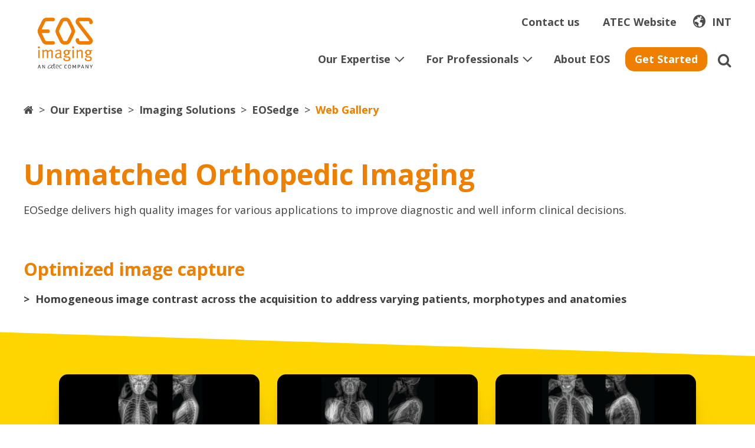

--- FILE ---
content_type: text/html; charset=UTF-8
request_url: https://www.eos-imaging.com/our-expertise/imaging-solutions/eosedge/web-gallery
body_size: 15938
content:
<!DOCTYPE html>
<html lang="en-GB" prefix="og: https://ogp.me/ns#" >
<head>
<meta charset="UTF-8">
<meta name="viewport" content="width=device-width, initial-scale=1.0">
<!-- WP_HEAD() START -->


<link rel="alternate" href="https://www.eos-imaging.com/our-expertise/imaging-solutions/eosedge/web-gallery" hreflang="en-GB" />
<link rel="alternate" href="https://www.eos-imaging.com/us/our-expertise/imaging-solutions/eosedge/web-gallery" hreflang="en-US" />
<link rel="alternate" href="https://www.eos-imaging.com/fr/notre-expertise/solutions-imagerie/eosedge/galerie-images" hreflang="fr" />
<link rel="alternate" href="https://www.eos-imaging.com/de/unsere-produkte/imaging-solutions/eosedge/unuebertroffene-orthopaedische-bildgebung" hreflang="de" />

<!-- Search Engine Optimization by Rank Math - https://rankmath.com/ -->
<title>Web Gallery - EOS imaging</title><link rel="preload" as="style" href="https://fonts.googleapis.com/css?family=Open%20Sans%3A600%2C700%2Cregular%2C%7COpen%20Sans%3A600%2C700%2Cregular%2C&#038;display=swap" /><link rel="stylesheet" href="https://fonts.googleapis.com/css?family=Open%20Sans%3A600%2C700%2Cregular%2C%7COpen%20Sans%3A600%2C700%2Cregular%2C&#038;display=swap" media="print" onload="this.media='all'" /><noscript><link rel="stylesheet" href="https://fonts.googleapis.com/css?family=Open%20Sans%3A600%2C700%2Cregular%2C%7COpen%20Sans%3A600%2C700%2Cregular%2C&#038;display=swap" /></noscript>
<link rel="preload" as="font" href="https://www.eos-imaging.com/wp-content/plugins/netipaq/eos-icons/fonts/EosIcons.ttf" crossorigin>
<link rel="preload" as="font" href="https://www.eos-imaging.com/wp-content/plugins/netipaq/eos-icons/fonts/EosIcons.svg" crossorigin>
<link rel="preload" as="font" href="https://www.eos-imaging.com/wp-content/plugins/netipaq/eos-icons/fonts/EosIcons.woff" crossorigin>
<link rel="preload" as="font" href="https://www.eos-imaging.com/wp-content/plugins/netipaq/eos-icons/fonts/EosIcons.woff2" crossorigin>
<meta name="robots" content="follow, index, max-snippet:-1, max-video-preview:-1, max-image-preview:large"/>
<link rel="canonical" href="https://www.eos-imaging.com/our-expertise/imaging-solutions/eosedge/web-gallery" />
<meta property="og:locale" content="en_GB" />
<meta property="og:type" content="article" />
<meta property="og:title" content="Web Gallery - EOS imaging" />
<meta property="og:url" content="https://www.eos-imaging.com/our-expertise/imaging-solutions/eosedge/web-gallery" />
<meta property="og:site_name" content="EOS imaging" />
<meta property="article:publisher" content="https://www.facebook.com/EOSImagingSolution/" />
<meta property="og:updated_time" content="2021-12-02T02:09:20+01:00" />
<meta property="og:image" content="https://www.eos-imaging.com/wp-content/uploads/2020/11/eos-imaging-social-share-default.png" />
<meta property="og:image:secure_url" content="https://www.eos-imaging.com/wp-content/uploads/2020/11/eos-imaging-social-share-default.png" />
<meta property="og:image:width" content="1200" />
<meta property="og:image:height" content="630" />
<meta property="og:image:alt" content="Web Gallery" />
<meta property="og:image:type" content="image/png" />
<meta property="article:published_time" content="2021-12-02T01:23:46+01:00" />
<meta property="article:modified_time" content="2021-12-02T02:09:20+01:00" />
<meta name="twitter:card" content="summary_large_image" />
<meta name="twitter:title" content="Web Gallery - EOS imaging" />
<meta name="twitter:site" content="@eosimaging" />
<meta name="twitter:creator" content="@eosimaging" />
<meta name="twitter:image" content="https://www.eos-imaging.com/wp-content/uploads/2020/11/eos-imaging-social-share-default.png" />
<meta name="twitter:label1" content="Time to read" />
<meta name="twitter:data1" content="Less than a minute" />
<script type="application/ld+json" class="rank-math-schema">{"@context":"https://schema.org","@graph":[{"@type":"Organization","@id":"https://www.eos-imaging.com/#organization","name":"EOS Imaging","url":"https://www.eos-imaging.com","sameAs":["https://www.facebook.com/EOSImagingSolution/","https://twitter.com/eosimaging"],"logo":{"@type":"ImageObject","@id":"https://www.eos-imaging.com/#logo","url":"https://www.eos-imaging.com/wp-content/uploads/2020/11/eos-imaging-logo-800-squared.png","contentUrl":"https://www.eos-imaging.com/wp-content/uploads/2020/11/eos-imaging-logo-800-squared.png","caption":"EOS Imaging","inLanguage":"en-GB","width":"800","height":"800"}},{"@type":"WebSite","@id":"https://www.eos-imaging.com/#website","url":"https://www.eos-imaging.com","name":"EOS Imaging","publisher":{"@id":"https://www.eos-imaging.com/#organization"},"inLanguage":"en-GB"},{"@type":"ImageObject","@id":"https://www.eos-imaging.com/wp-content/uploads/2020/11/eos-imaging-social-share-default.png","url":"https://www.eos-imaging.com/wp-content/uploads/2020/11/eos-imaging-social-share-default.png","width":"1200","height":"630","inLanguage":"en-GB"},{"@type":"BreadcrumbList","@id":"https://www.eos-imaging.com/our-expertise/imaging-solutions/eosedge/web-gallery#breadcrumb","itemListElement":[{"@type":"ListItem","position":"1","item":{"@id":"https://www.eos-imaging.com/","name":"Home"}},{"@type":"ListItem","position":"2","item":{"@id":"https://www.eos-imaging.com/our-expertise","name":"Our Expertise"}},{"@type":"ListItem","position":"3","item":{"@id":"https://www.eos-imaging.com/our-expertise/imaging-solutions","name":"Imaging Solutions"}},{"@type":"ListItem","position":"4","item":{"@id":"https://www.eos-imaging.com/our-expertise/imaging-solutions/eosedge","name":"EOSedge"}},{"@type":"ListItem","position":"5","item":{"@id":"https://www.eos-imaging.com/our-expertise/imaging-solutions/eosedge/web-gallery","name":"Web Gallery"}}]},{"@type":"WebPage","@id":"https://www.eos-imaging.com/our-expertise/imaging-solutions/eosedge/web-gallery#webpage","url":"https://www.eos-imaging.com/our-expertise/imaging-solutions/eosedge/web-gallery","name":"Web Gallery - EOS imaging","datePublished":"2021-12-02T01:23:46+01:00","dateModified":"2021-12-02T02:09:20+01:00","isPartOf":{"@id":"https://www.eos-imaging.com/#website"},"primaryImageOfPage":{"@id":"https://www.eos-imaging.com/wp-content/uploads/2020/11/eos-imaging-social-share-default.png"},"inLanguage":"en-GB","breadcrumb":{"@id":"https://www.eos-imaging.com/our-expertise/imaging-solutions/eosedge/web-gallery#breadcrumb"}},{"@type":"Person","@id":"https://www.eos-imaging.com/our-expertise/imaging-solutions/eosedge/web-gallery#author","name":"t.paquereau","image":{"@type":"ImageObject","@id":"https://secure.gravatar.com/avatar/8daf69da52fb408b8590034b84c9e5d8?s=96&amp;d=mm&amp;r=g","url":"https://secure.gravatar.com/avatar/8daf69da52fb408b8590034b84c9e5d8?s=96&amp;d=mm&amp;r=g","caption":"t.paquereau","inLanguage":"en-GB"},"sameAs":["https://www.eos-imaging.com"],"worksFor":{"@id":"https://www.eos-imaging.com/#organization"}},{"@type":"Article","headline":"Web Gallery - EOS imaging","datePublished":"2021-12-02T01:23:46+01:00","dateModified":"2021-12-02T02:09:20+01:00","author":{"@id":"https://www.eos-imaging.com/our-expertise/imaging-solutions/eosedge/web-gallery#author","name":"t.paquereau"},"publisher":{"@id":"https://www.eos-imaging.com/#organization"},"name":"Web Gallery - EOS imaging","@id":"https://www.eos-imaging.com/our-expertise/imaging-solutions/eosedge/web-gallery#richSnippet","isPartOf":{"@id":"https://www.eos-imaging.com/our-expertise/imaging-solutions/eosedge/web-gallery#webpage"},"image":{"@id":"https://www.eos-imaging.com/wp-content/uploads/2020/11/eos-imaging-social-share-default.png"},"inLanguage":"en-GB","mainEntityOfPage":{"@id":"https://www.eos-imaging.com/our-expertise/imaging-solutions/eosedge/web-gallery#webpage"}}]}</script>
<!-- /Rank Math WordPress SEO plugin -->

<link rel='dns-prefetch' href='//cdn.usefathom.com' />
<link rel='dns-prefetch' href='//polyfill.io' />
<link href='https://fonts.gstatic.com' crossorigin rel='preconnect' />
<link rel='stylesheet' id='s201-bai-css' href='https://www.eos-imaging.com/wp-content/plugins/ba-plus-before-after-image-slider-free/css/ba-plus.min.css?ver=1.0.3' type='text/css' media='screen' />
<link rel='stylesheet' id='wp-block-library-css' href='https://www.eos-imaging.com/wp-includes/css/dist/block-library/style.min.css?ver=6.4.1' type='text/css' media='all' />
<style id='classic-theme-styles-inline-css' type='text/css'>
/*! This file is auto-generated */
.wp-block-button__link{color:#fff;background-color:#32373c;border-radius:9999px;box-shadow:none;text-decoration:none;padding:calc(.667em + 2px) calc(1.333em + 2px);font-size:1.125em}.wp-block-file__button{background:#32373c;color:#fff;text-decoration:none}
</style>
<style id='global-styles-inline-css' type='text/css'>
body{--wp--preset--color--black: #000000;--wp--preset--color--cyan-bluish-gray: #abb8c3;--wp--preset--color--white: #ffffff;--wp--preset--color--pale-pink: #f78da7;--wp--preset--color--vivid-red: #cf2e2e;--wp--preset--color--luminous-vivid-orange: #ff6900;--wp--preset--color--luminous-vivid-amber: #fcb900;--wp--preset--color--light-green-cyan: #7bdcb5;--wp--preset--color--vivid-green-cyan: #00d084;--wp--preset--color--pale-cyan-blue: #8ed1fc;--wp--preset--color--vivid-cyan-blue: #0693e3;--wp--preset--color--vivid-purple: #9b51e0;--wp--preset--gradient--vivid-cyan-blue-to-vivid-purple: linear-gradient(135deg,rgba(6,147,227,1) 0%,rgb(155,81,224) 100%);--wp--preset--gradient--light-green-cyan-to-vivid-green-cyan: linear-gradient(135deg,rgb(122,220,180) 0%,rgb(0,208,130) 100%);--wp--preset--gradient--luminous-vivid-amber-to-luminous-vivid-orange: linear-gradient(135deg,rgba(252,185,0,1) 0%,rgba(255,105,0,1) 100%);--wp--preset--gradient--luminous-vivid-orange-to-vivid-red: linear-gradient(135deg,rgba(255,105,0,1) 0%,rgb(207,46,46) 100%);--wp--preset--gradient--very-light-gray-to-cyan-bluish-gray: linear-gradient(135deg,rgb(238,238,238) 0%,rgb(169,184,195) 100%);--wp--preset--gradient--cool-to-warm-spectrum: linear-gradient(135deg,rgb(74,234,220) 0%,rgb(151,120,209) 20%,rgb(207,42,186) 40%,rgb(238,44,130) 60%,rgb(251,105,98) 80%,rgb(254,248,76) 100%);--wp--preset--gradient--blush-light-purple: linear-gradient(135deg,rgb(255,206,236) 0%,rgb(152,150,240) 100%);--wp--preset--gradient--blush-bordeaux: linear-gradient(135deg,rgb(254,205,165) 0%,rgb(254,45,45) 50%,rgb(107,0,62) 100%);--wp--preset--gradient--luminous-dusk: linear-gradient(135deg,rgb(255,203,112) 0%,rgb(199,81,192) 50%,rgb(65,88,208) 100%);--wp--preset--gradient--pale-ocean: linear-gradient(135deg,rgb(255,245,203) 0%,rgb(182,227,212) 50%,rgb(51,167,181) 100%);--wp--preset--gradient--electric-grass: linear-gradient(135deg,rgb(202,248,128) 0%,rgb(113,206,126) 100%);--wp--preset--gradient--midnight: linear-gradient(135deg,rgb(2,3,129) 0%,rgb(40,116,252) 100%);--wp--preset--font-size--small: 13px;--wp--preset--font-size--medium: 20px;--wp--preset--font-size--large: 36px;--wp--preset--font-size--x-large: 42px;--wp--preset--spacing--20: 0.44rem;--wp--preset--spacing--30: 0.67rem;--wp--preset--spacing--40: 1rem;--wp--preset--spacing--50: 1.5rem;--wp--preset--spacing--60: 2.25rem;--wp--preset--spacing--70: 3.38rem;--wp--preset--spacing--80: 5.06rem;--wp--preset--shadow--natural: 6px 6px 9px rgba(0, 0, 0, 0.2);--wp--preset--shadow--deep: 12px 12px 50px rgba(0, 0, 0, 0.4);--wp--preset--shadow--sharp: 6px 6px 0px rgba(0, 0, 0, 0.2);--wp--preset--shadow--outlined: 6px 6px 0px -3px rgba(255, 255, 255, 1), 6px 6px rgba(0, 0, 0, 1);--wp--preset--shadow--crisp: 6px 6px 0px rgba(0, 0, 0, 1);}:where(.is-layout-flex){gap: 0.5em;}:where(.is-layout-grid){gap: 0.5em;}body .is-layout-flow > .alignleft{float: left;margin-inline-start: 0;margin-inline-end: 2em;}body .is-layout-flow > .alignright{float: right;margin-inline-start: 2em;margin-inline-end: 0;}body .is-layout-flow > .aligncenter{margin-left: auto !important;margin-right: auto !important;}body .is-layout-constrained > .alignleft{float: left;margin-inline-start: 0;margin-inline-end: 2em;}body .is-layout-constrained > .alignright{float: right;margin-inline-start: 2em;margin-inline-end: 0;}body .is-layout-constrained > .aligncenter{margin-left: auto !important;margin-right: auto !important;}body .is-layout-constrained > :where(:not(.alignleft):not(.alignright):not(.alignfull)){max-width: var(--wp--style--global--content-size);margin-left: auto !important;margin-right: auto !important;}body .is-layout-constrained > .alignwide{max-width: var(--wp--style--global--wide-size);}body .is-layout-flex{display: flex;}body .is-layout-flex{flex-wrap: wrap;align-items: center;}body .is-layout-flex > *{margin: 0;}body .is-layout-grid{display: grid;}body .is-layout-grid > *{margin: 0;}:where(.wp-block-columns.is-layout-flex){gap: 2em;}:where(.wp-block-columns.is-layout-grid){gap: 2em;}:where(.wp-block-post-template.is-layout-flex){gap: 1.25em;}:where(.wp-block-post-template.is-layout-grid){gap: 1.25em;}.has-black-color{color: var(--wp--preset--color--black) !important;}.has-cyan-bluish-gray-color{color: var(--wp--preset--color--cyan-bluish-gray) !important;}.has-white-color{color: var(--wp--preset--color--white) !important;}.has-pale-pink-color{color: var(--wp--preset--color--pale-pink) !important;}.has-vivid-red-color{color: var(--wp--preset--color--vivid-red) !important;}.has-luminous-vivid-orange-color{color: var(--wp--preset--color--luminous-vivid-orange) !important;}.has-luminous-vivid-amber-color{color: var(--wp--preset--color--luminous-vivid-amber) !important;}.has-light-green-cyan-color{color: var(--wp--preset--color--light-green-cyan) !important;}.has-vivid-green-cyan-color{color: var(--wp--preset--color--vivid-green-cyan) !important;}.has-pale-cyan-blue-color{color: var(--wp--preset--color--pale-cyan-blue) !important;}.has-vivid-cyan-blue-color{color: var(--wp--preset--color--vivid-cyan-blue) !important;}.has-vivid-purple-color{color: var(--wp--preset--color--vivid-purple) !important;}.has-black-background-color{background-color: var(--wp--preset--color--black) !important;}.has-cyan-bluish-gray-background-color{background-color: var(--wp--preset--color--cyan-bluish-gray) !important;}.has-white-background-color{background-color: var(--wp--preset--color--white) !important;}.has-pale-pink-background-color{background-color: var(--wp--preset--color--pale-pink) !important;}.has-vivid-red-background-color{background-color: var(--wp--preset--color--vivid-red) !important;}.has-luminous-vivid-orange-background-color{background-color: var(--wp--preset--color--luminous-vivid-orange) !important;}.has-luminous-vivid-amber-background-color{background-color: var(--wp--preset--color--luminous-vivid-amber) !important;}.has-light-green-cyan-background-color{background-color: var(--wp--preset--color--light-green-cyan) !important;}.has-vivid-green-cyan-background-color{background-color: var(--wp--preset--color--vivid-green-cyan) !important;}.has-pale-cyan-blue-background-color{background-color: var(--wp--preset--color--pale-cyan-blue) !important;}.has-vivid-cyan-blue-background-color{background-color: var(--wp--preset--color--vivid-cyan-blue) !important;}.has-vivid-purple-background-color{background-color: var(--wp--preset--color--vivid-purple) !important;}.has-black-border-color{border-color: var(--wp--preset--color--black) !important;}.has-cyan-bluish-gray-border-color{border-color: var(--wp--preset--color--cyan-bluish-gray) !important;}.has-white-border-color{border-color: var(--wp--preset--color--white) !important;}.has-pale-pink-border-color{border-color: var(--wp--preset--color--pale-pink) !important;}.has-vivid-red-border-color{border-color: var(--wp--preset--color--vivid-red) !important;}.has-luminous-vivid-orange-border-color{border-color: var(--wp--preset--color--luminous-vivid-orange) !important;}.has-luminous-vivid-amber-border-color{border-color: var(--wp--preset--color--luminous-vivid-amber) !important;}.has-light-green-cyan-border-color{border-color: var(--wp--preset--color--light-green-cyan) !important;}.has-vivid-green-cyan-border-color{border-color: var(--wp--preset--color--vivid-green-cyan) !important;}.has-pale-cyan-blue-border-color{border-color: var(--wp--preset--color--pale-cyan-blue) !important;}.has-vivid-cyan-blue-border-color{border-color: var(--wp--preset--color--vivid-cyan-blue) !important;}.has-vivid-purple-border-color{border-color: var(--wp--preset--color--vivid-purple) !important;}.has-vivid-cyan-blue-to-vivid-purple-gradient-background{background: var(--wp--preset--gradient--vivid-cyan-blue-to-vivid-purple) !important;}.has-light-green-cyan-to-vivid-green-cyan-gradient-background{background: var(--wp--preset--gradient--light-green-cyan-to-vivid-green-cyan) !important;}.has-luminous-vivid-amber-to-luminous-vivid-orange-gradient-background{background: var(--wp--preset--gradient--luminous-vivid-amber-to-luminous-vivid-orange) !important;}.has-luminous-vivid-orange-to-vivid-red-gradient-background{background: var(--wp--preset--gradient--luminous-vivid-orange-to-vivid-red) !important;}.has-very-light-gray-to-cyan-bluish-gray-gradient-background{background: var(--wp--preset--gradient--very-light-gray-to-cyan-bluish-gray) !important;}.has-cool-to-warm-spectrum-gradient-background{background: var(--wp--preset--gradient--cool-to-warm-spectrum) !important;}.has-blush-light-purple-gradient-background{background: var(--wp--preset--gradient--blush-light-purple) !important;}.has-blush-bordeaux-gradient-background{background: var(--wp--preset--gradient--blush-bordeaux) !important;}.has-luminous-dusk-gradient-background{background: var(--wp--preset--gradient--luminous-dusk) !important;}.has-pale-ocean-gradient-background{background: var(--wp--preset--gradient--pale-ocean) !important;}.has-electric-grass-gradient-background{background: var(--wp--preset--gradient--electric-grass) !important;}.has-midnight-gradient-background{background: var(--wp--preset--gradient--midnight) !important;}.has-small-font-size{font-size: var(--wp--preset--font-size--small) !important;}.has-medium-font-size{font-size: var(--wp--preset--font-size--medium) !important;}.has-large-font-size{font-size: var(--wp--preset--font-size--large) !important;}.has-x-large-font-size{font-size: var(--wp--preset--font-size--x-large) !important;}
.wp-block-navigation a:where(:not(.wp-element-button)){color: inherit;}
:where(.wp-block-post-template.is-layout-flex){gap: 1.25em;}:where(.wp-block-post-template.is-layout-grid){gap: 1.25em;}
:where(.wp-block-columns.is-layout-flex){gap: 2em;}:where(.wp-block-columns.is-layout-grid){gap: 2em;}
.wp-block-pullquote{font-size: 1.5em;line-height: 1.6;}
</style>
<link data-minify="1" rel='stylesheet' id='oxygen-css' href='https://www.eos-imaging.com/wp-content/cache/min/1/wp-content/plugins/oxygen/component-framework/oxygen.css?ver=1761336868' type='text/css' media='all' />
<style id='wpgb-head-inline-css' type='text/css'>
.wp-grid-builder:not(.wpgb-template),.wpgb-facet{opacity:0.01}.wpgb-facet fieldset{margin:0;padding:0;border:none;outline:none;box-shadow:none}.wpgb-facet fieldset:last-child{margin-bottom:40px;}.wpgb-facet fieldset legend.wpgb-sr-only{height:1px;width:1px}
</style>
<link data-minify="1" rel='stylesheet' id='netipaq-css' href='https://www.eos-imaging.com/wp-content/cache/min/1/wp-content/plugins/netipaq/css/netipaq.css?ver=1761336868' type='text/css' media='all' />
<link data-minify="1" rel='stylesheet' id='eos-icons-css' href='https://www.eos-imaging.com/wp-content/cache/min/1/wp-content/plugins/netipaq/eos-icons/css/style.css?ver=1761336868' type='text/css' media='all' />
<script type="text/javascript" src="https://www.eos-imaging.com/wp-includes/js/jquery/jquery.min.js?ver=3.7.1" id="jquery-core-js"></script>
<script type="text/javascript" src="https://cdn.usefathom.com/script.js" id="fathom-snippet-js" defer="defer" data-wp-strategy="defer" data-site="MVNRRJXB" data-no-minify></script>
<link rel="icon" type="image/png" href="/assets/eos-imaging-logo-800-squared.png" />
<link rel="apple-touch-icon" sizes="180x180" href="/apple-touch-icon.png">
<link rel="icon" type="image/png" sizes="32x32" href="/favicon-32x32.png">
<link rel="icon" type="image/png" sizes="16x16" href="/favicon-16x16.png">
<link rel="manifest" href="/site.webmanifest">
<!-- OneTrust Cookies Consent Notice start for eos-imaging.com --><script type="text/javascript" src=https://cdn.cookielaw.org/consent/85573703-a3e5-45a9-bb05-63ad06b86b2f/OtAutoBlock.js ></script><script src=https://cdn.cookielaw.org/scripttemplates/otSDKStub.js  type="text/javascript" charset="UTF-8" data-domain-script="85573703-a3e5-45a9-bb05-63ad06b86b2f" ></script><script type="text/javascript">function OptanonWrapper() { }</script><!-- OneTrust Cookies Consent Notice end for eos-imaging.com --><noscript><style>.wp-grid-builder .wpgb-card.wpgb-card-hidden .wpgb-card-wrapper{opacity:1!important;visibility:visible!important;transform:none!important}.wpgb-facet {opacity:1!important;pointer-events:auto!important}.wpgb-facet *:not(.wpgb-pagination-facet){display:none}</style></noscript><meta name="generator" content="Powered by Slider Revolution 6.6.18 - responsive, Mobile-Friendly Slider Plugin for WordPress with comfortable drag and drop interface." />
<script>function setREVStartSize(e){
			//window.requestAnimationFrame(function() {
				window.RSIW = window.RSIW===undefined ? window.innerWidth : window.RSIW;
				window.RSIH = window.RSIH===undefined ? window.innerHeight : window.RSIH;
				try {
					var pw = document.getElementById(e.c).parentNode.offsetWidth,
						newh;
					pw = pw===0 || isNaN(pw) || (e.l=="fullwidth" || e.layout=="fullwidth") ? window.RSIW : pw;
					e.tabw = e.tabw===undefined ? 0 : parseInt(e.tabw);
					e.thumbw = e.thumbw===undefined ? 0 : parseInt(e.thumbw);
					e.tabh = e.tabh===undefined ? 0 : parseInt(e.tabh);
					e.thumbh = e.thumbh===undefined ? 0 : parseInt(e.thumbh);
					e.tabhide = e.tabhide===undefined ? 0 : parseInt(e.tabhide);
					e.thumbhide = e.thumbhide===undefined ? 0 : parseInt(e.thumbhide);
					e.mh = e.mh===undefined || e.mh=="" || e.mh==="auto" ? 0 : parseInt(e.mh,0);
					if(e.layout==="fullscreen" || e.l==="fullscreen")
						newh = Math.max(e.mh,window.RSIH);
					else{
						e.gw = Array.isArray(e.gw) ? e.gw : [e.gw];
						for (var i in e.rl) if (e.gw[i]===undefined || e.gw[i]===0) e.gw[i] = e.gw[i-1];
						e.gh = e.el===undefined || e.el==="" || (Array.isArray(e.el) && e.el.length==0)? e.gh : e.el;
						e.gh = Array.isArray(e.gh) ? e.gh : [e.gh];
						for (var i in e.rl) if (e.gh[i]===undefined || e.gh[i]===0) e.gh[i] = e.gh[i-1];
											
						var nl = new Array(e.rl.length),
							ix = 0,
							sl;
						e.tabw = e.tabhide>=pw ? 0 : e.tabw;
						e.thumbw = e.thumbhide>=pw ? 0 : e.thumbw;
						e.tabh = e.tabhide>=pw ? 0 : e.tabh;
						e.thumbh = e.thumbhide>=pw ? 0 : e.thumbh;
						for (var i in e.rl) nl[i] = e.rl[i]<window.RSIW ? 0 : e.rl[i];
						sl = nl[0];
						for (var i in nl) if (sl>nl[i] && nl[i]>0) { sl = nl[i]; ix=i;}
						var m = pw>(e.gw[ix]+e.tabw+e.thumbw) ? 1 : (pw-(e.tabw+e.thumbw)) / (e.gw[ix]);
						newh =  (e.gh[ix] * m) + (e.tabh + e.thumbh);
					}
					var el = document.getElementById(e.c);
					if (el!==null && el) el.style.height = newh+"px";
					el = document.getElementById(e.c+"_wrapper");
					if (el!==null && el) {
						el.style.height = newh+"px";
						el.style.display = "block";
					}
				} catch(e){
					console.log("Failure at Presize of Slider:" + e)
				}
			//});
		  };</script>
<link data-minify="1" rel='stylesheet' id='oxygen-cache-2159-css' href='https://www.eos-imaging.com/wp-content/cache/min/1/wp-content/uploads/oxygen/css/2159.css?ver=1761337076' type='text/css' media='all' />
<link data-minify="1" rel='stylesheet' id='oxygen-cache-17-css' href='https://www.eos-imaging.com/wp-content/cache/min/1/wp-content/uploads/oxygen/css/17.css?ver=1761336868' type='text/css' media='all' />
<link data-minify="1" rel='stylesheet' id='oxygen-cache-5645-css' href='https://www.eos-imaging.com/wp-content/cache/min/1/wp-content/uploads/oxygen/css/5645.css?ver=1761337076' type='text/css' media='all' />
<link data-minify="1" rel='stylesheet' id='oxygen-universal-styles-css' href='https://www.eos-imaging.com/wp-content/cache/min/1/wp-content/uploads/oxygen/css/universal.css?ver=1761336868' type='text/css' media='all' />
<noscript><style id="rocket-lazyload-nojs-css">.rll-youtube-player, [data-lazy-src]{display:none !important;}</style></noscript><!-- END OF WP_HEAD() -->
</head>
<body class="page-template-default page page-id-5645 page-child parent-pageid-61  wp-embed-responsive chrome osx lang-en oxygen-body" >




						<header id="section-1-17" class=" ct-section header-main" ><div class="ct-section-inner-wrap"><div id="code_block-29-17" class="ct-code-block" >      <div class="nav-button pointer">
        <div class="nav-button-inner">
          <span></span>
          <span></span>
          <span></span>
        </div>
      </div>

      <div class="search">
        <i class="pointer search-button ieos ieos-search"></i>
	  </div>

      <div class="panel panel-search">
        <div class="panel-inner">
          <div class="title">
            Search          </div>
          <div class="close">
            <i class="pointer ieos ieos-times"></i>
          </div>
          <div class="input-container">
            <div class="input-text">
              <input type="text" />
            </div>
            <div class="input-submit">
              <button>Submit</button>
            </div>
          </div>
        </div>
      </div>

      <div class="panel panel-nav">
        
        <div class="logo">
                    <a href="https://www.eos-imaging.com/" ><img width="133" height="110" alt="EOS Imaging" src="data:image/svg+xml,%3Csvg%20xmlns='http://www.w3.org/2000/svg'%20viewBox='0%200%20133%20110'%3E%3C/svg%3E" data-lazy-src="https://www.eos-imaging.com/wp-content/uploads/2021/06/eos-imaging-x-atec.png" /><noscript><img width="133" height="110" alt="EOS Imaging" src="https://www.eos-imaging.com/wp-content/uploads/2021/06/eos-imaging-x-atec.png" /></noscript></a>
                  </div>

        <nav class="menu-main"><ul id="menu-main-int" class="menu"><li id="menu-item-32" class="levels-2 menu-item menu-item-type-post_type menu-item-object-page current-page-ancestor menu-item-has-children menu-item-32"><span class="drop-arrow"><i class="ieos ieos-chevron_right"></i></span><a href="https://www.eos-imaging.com/our-expertise">Our Expertise</a>
<ul class="sub-menu">
	<li id="menu-item-143" class="menu-item menu-item-type-post_type menu-item-object-page current-page-ancestor menu-item-has-children menu-item-143"><a href="https://www.eos-imaging.com/our-expertise/imaging-solutions">Imaging Solutions</a>
	<ul class="sub-menu">
		<li id="menu-item-145" class="menu-item menu-item-type-post_type menu-item-object-page current-page-ancestor menu-item-145"><a href="https://www.eos-imaging.com/our-expertise/imaging-solutions/eosedge">EOSedge</a></li>
	</ul>
</li>
	<li id="menu-item-138" class="menu-item menu-item-type-post_type menu-item-object-page menu-item-has-children menu-item-138"><a href="https://www.eos-imaging.com/our-expertise/advanced-orthopedic-solutions">Advanced Orthopedic Solutions</a>
	<ul class="sub-menu">
		<li id="menu-item-139" class="menu-item menu-item-type-post_type menu-item-object-page menu-item-139"><a href="https://www.eos-imaging.com/our-expertise/advanced-orthopedic-solutions/3d-modeling">3D Modeling</a></li>
	</ul>
</li>
</ul>
</li>
<li id="menu-item-30" class="levels-2 menu-item menu-item-type-post_type menu-item-object-page menu-item-has-children menu-item-30"><span class="drop-arrow"><i class="ieos ieos-chevron_right"></i></span><a href="https://www.eos-imaging.com/for-professionals">For Professionals</a>
<ul class="sub-menu">
	<li id="menu-item-146" class="menu-item menu-item-type-post_type menu-item-object-page menu-item-has-children menu-item-146"><a href="https://www.eos-imaging.com/for-professionals/facility">Facility</a>
	<ul class="sub-menu">
		<li id="menu-item-148" class="menu-item menu-item-type-post_type menu-item-object-page menu-item-148"><a href="https://www.eos-imaging.com/for-professionals/facility/hospital">Hospital</a></li>
		<li id="menu-item-147" class="menu-item menu-item-type-post_type menu-item-object-page menu-item-147"><a href="https://www.eos-imaging.com/for-professionals/facility/childrens-hospital">Children's Hospital</a></li>
		<li id="menu-item-149" class="menu-item menu-item-type-post_type menu-item-object-page menu-item-149"><a href="https://www.eos-imaging.com/for-professionals/facility/private-practice">Private Practice</a></li>
	</ul>
</li>
	<li id="menu-item-150" class="menu-item menu-item-type-post_type menu-item-object-page menu-item-has-children menu-item-150"><a href="https://www.eos-imaging.com/for-professionals/roles">Roles</a>
	<ul class="sub-menu">
		<li id="menu-item-153" class="menu-item menu-item-type-post_type menu-item-object-page menu-item-153"><a href="https://www.eos-imaging.com/for-professionals/roles/radiology">Radiology</a></li>
		<li id="menu-item-152" class="menu-item menu-item-type-post_type menu-item-object-page menu-item-152"><a href="https://www.eos-imaging.com/for-professionals/roles/orthopedics-and-spine">Orthopedics and Spine</a></li>
		<li id="menu-item-151" class="menu-item menu-item-type-post_type menu-item-object-page menu-item-151"><a href="https://www.eos-imaging.com/for-professionals/roles/medical-professional">Medical Professional</a></li>
	</ul>
</li>
</ul>
</li>
<li id="menu-item-29" class="menu-item menu-item-type-post_type menu-item-object-page menu-item-29"><a href="https://www.eos-imaging.com/about-eos">About EOS</a></li>
<li id="menu-item-31" class="highlight menu-item menu-item-type-post_type menu-item-object-page menu-item-31"><a href="https://www.eos-imaging.com/get-started">Get Started</a></li>
</ul></nav>
        <div class="menu-2">
          <div class="menu-top"><ul id="menu-top-int" class="menu"><li id="menu-item-36" class="menu-item menu-item-type-post_type menu-item-object-page menu-item-36"><a href="https://www.eos-imaging.com/contact-us">Contact us</a></li>
<li id="menu-item-4149" class="menu-item menu-item-type-custom menu-item-object-custom menu-item-4149"><a target="_blank" rel="noopener" href="https://www.atecspine.com">ATEC Website</a></li>
</ul></div>          
          <div class="language"><div class="lang-current"><i class="ieos ieos-globe-solid"></i><span>INT</span></div><ul class="menu">	<li class="lang-item lang-item-5 lang-item-us lang-item-first"><a  lang="en-US" hreflang="en-US" href="https://www.eos-imaging.com/us/our-expertise/imaging-solutions/eosedge/web-gallery">US</a></li>
	<li class="lang-item lang-item-9 lang-item-fr"><a  lang="fr-FR" hreflang="fr-FR" href="https://www.eos-imaging.com/fr/notre-expertise/solutions-imagerie/eosedge/galerie-images">FR</a></li>
	<li class="lang-item lang-item-169 lang-item-de"><a  lang="de-DE" hreflang="de-DE" href="https://www.eos-imaging.com/de/unsere-produkte/imaging-solutions/eosedge/unuebertroffene-orthopaedische-bildgebung">DE</a></li>
</ul></div>          
        </div>
      </div></div></div></header><section id="section-15-17" class=" ct-section breadcrumbs" ><div class="ct-section-inner-wrap"><div id="code_block-4-17" class="ct-code-block" ><nav aria-label="breadcrumbs" class="rank-math-breadcrumb"><p><a href="https://www.eos-imaging.com/"><i class="ieos ieos-home"></i></a><span class="separator"> &gt; </span><a href="https://www.eos-imaging.com/our-expertise">Our Expertise</a><span class="separator"> &gt; </span><a href="https://www.eos-imaging.com/our-expertise/imaging-solutions">Imaging Solutions</a><span class="separator"> &gt; </span><a href="https://www.eos-imaging.com/our-expertise/imaging-solutions/eosedge">EOSedge</a><span class="separator"> &gt; </span><span class="last">Web Gallery</span></p></nav></div></div></section><main id="section-31-17" class=" ct-section overflow-important" ><div class="ct-section-inner-wrap"><div id='inner_content-6-17' class='ct-inner-content'><div id="code_block-292-3392" class="ct-code-block" ></div><section id="section-2-3392" class=" ct-section" ><div class="ct-section-inner-wrap"><h1 id="headline-4-3392" class="ct-headline">Unmatched Orthopedic Imaging<br></h1><div id="text_block-6-3392" class="ct-text-block" >EOSedge delivers high quality images for various applications to improve diagnostic and well inform clinical decisions.<br></div></div></section><section id="section-8-3392" class=" ct-section" ><div class="ct-section-inner-wrap"><div id="div_block-19-3392" class="ct-div-block" ><h1 id="headline-9-3392" class="ct-headline">Optimized image capture<br></h1><div id="text_block-10-3392" class="ct-text-block" ><b>&gt;&nbsp; Homogeneous image contrast across the acquisition to address varying patients, morphotypes and anatomies</b><br></div></div></div></section><section id="section-228-3392" class=" ct-section ct-section-with-shape-divider" ><div class="ct-section-inner-wrap">
		<div id="-shape-divider-230-3392" class="oxy-shape-divider " >        
        <div class="oxy_shape_divider" >
            <svg xmlns="http://www.w3.org/2000/svg" viewBox="0 0 1440 320" preserveAspectRatio="none"><path fill="currentColor" fill-opacity="1" d="M0,288L1440,0L1440,320L0,320Z"></path></svg>        </div>

        </div>

		
		<div id="-shape-divider-231-3392" class="oxy-shape-divider " >        
        <div class="oxy_shape_divider oxy_shape_divider_top" style="transform:  scaleY(-1)">
            <svg xmlns="http://www.w3.org/2000/svg" viewBox="0 0 1440 320" preserveAspectRatio="none"><path fill="currentColor" fill-opacity="1" d="M0,288L1440,0L1440,320L0,320Z"></path></svg>        </div>

        </div>

		<div id="div_block-232-3392" class="ct-div-block product-gallery" ><style>/* FLEX GALLERY */

.oxy-gallery.oxy-gallery-flex {
	display: flex;
	flex-direction: row;
	flex-wrap: wrap;
	justify-content: center;
}

.oxy-gallery-flex .oxy-gallery-item {
	overflow: hidden;
	flex: auto;

}

.oxy-gallery-flex .oxy-gallery-item-sizer {
	position: relative;
}

.oxy-gallery-flex .oxy-gallery-item-contents {
	position: absolute;
	top: 0; bottom: 0; left: 0; right: 0;
	background-size: cover;
	margin: 0;
}

.oxy-gallery-flex .oxy-gallery-item-contents img {
	width: 100%;
	height: 100%;
	opacity: 0;
}



/* MASONRY GALLERY */

.oxy-gallery.oxy-gallery-masonry {
	display: block;
	overflow: auto;
}

.oxy-gallery-masonry .oxy-gallery-item {
	break-inside: avoid;
	display: block;
	line-height: 0;
	position: relative;
}

.oxy-gallery-masonry figure.oxy-gallery-item-contents {
	margin: 0;
}

.oxy-gallery-masonry .oxy-gallery-item .oxy-gallery-item-contents img {
	max-width: 100%;
}

.oxy-gallery-masonry .oxy-gallery-item .oxy-gallery-item-contents figcaption {
	display: none;
}

/* GRID GALLERY */
.oxy-gallery-grid .oxy-gallery-item {
	overflow: hidden;
	flex: auto;
	position: relative;
}

.oxy-gallery-grid .oxy-gallery-item-contents {
	margin: 0;
}

.oxy-gallery-grid .oxy-gallery-item-contents img {
	width: 100%;
	height: auto;
}

.oxy-gallery-grid .oxy-gallery-item .oxy-gallery-item-contents figcaption {
	display: none;
}</style><style data-element-id="#product-gallery">            #product-gallery.oxy-gallery-flex .oxy-gallery-item {
                width: calc(25.000% - 10px - 10px);
                margin: 10px;
                min-width: px;
                overflow: hidden;
                flex: auto;
            }

            #product-gallery.oxy-gallery-flex .oxy-gallery-item-sizer {
                padding-bottom: 56.25%;
                position: relative;
            }
        
            #product-gallery.oxy-gallery-captions .oxy-gallery-item .oxy-gallery-item-contents figcaption:not(:empty) {
                position: absolute;
                bottom: 0;
                left: 0;
                right: 0;
                background-color: rgba(0,0,0,0.75); /* caption background color */
                padding: 1em;
                color: #ffffff;  /* caption text color */
                font-weight: bold;
                -webkit-font-smoothing: antialiased;
                font-size: 1em;
                text-align: center;
                line-height: var(--oxy-small-line-height);
                /*pointer-events: none;*/
                transition: 0.3s ease-in-out opacity;
                display: block;
            }

                
            #product-gallery.oxy-gallery-captions .oxy-gallery-item .oxy-gallery-item-contents figcaption:not(:empty) {
                opacity: 0;
            }
            #product-gallery.oxy-gallery-captions .oxy-gallery-item:hover .oxy-gallery-item-contents figcaption {
                opacity: 1;
            }

        
            @media (max-width: ) {
              #product-gallery.oxy-gallery-captions .oxy-gallery-item .oxy-gallery-item-contents figcaption:not(:empty) {
                display: none;
              }
            }

                    
            /* hover effects */
            #product-gallery.oxy-gallery .oxy-gallery-item {
              opacity: ;
              transition: 0.3s ease-in-out opacity;
            }

            #product-gallery.oxy-gallery .oxy-gallery-item:hover {
              opacity: ;
            }

        </style>        <div id="product-gallery" class="oxy-gallery eos-gallery oxy-gallery-captions oxy-gallery-flex" >
        
                
                    <a href='https://www.eos-imaging.com/wp-content/uploads/2021/12/pediatric-face-profil.png'  class='oxy-gallery-item'>
                        <div class='oxy-gallery-item-sizer'>

                            <figure data-bg="https://www.eos-imaging.com/wp-content/uploads/2021/12/pediatric-face-profil.png" class='oxy-gallery-item-contents rocket-lazyload' style=''>

                                <img  src="data:image/svg+xml,%3Csvg%20xmlns='http://www.w3.org/2000/svg'%20viewBox='0%200%200%200'%3E%3C/svg%3E" data-original-src="https://www.eos-imaging.com/wp-content/uploads/2021/12/pediatric-face-profil.png" data-original-src-width="1000" data-original-src-height="1000" alt="" data-lazy-src="https://www.eos-imaging.com/wp-content/uploads/2021/12/pediatric-face-profil.png"><noscript><img  src="https://www.eos-imaging.com/wp-content/uploads/2021/12/pediatric-face-profil.png" data-original-src="https://www.eos-imaging.com/wp-content/uploads/2021/12/pediatric-face-profil.png" data-original-src-width="1000" data-original-src-height="1000" alt=""></noscript>
                                <figcaption>Pediatric</figcaption>

                            </figure>

                        </div>
                    </a>

                
                    <a href='https://www.eos-imaging.com/wp-content/uploads/2021/12/adult-face-profil.png'  class='oxy-gallery-item'>
                        <div class='oxy-gallery-item-sizer'>

                            <figure data-bg="https://www.eos-imaging.com/wp-content/uploads/2021/12/adult-face-profil.png" class='oxy-gallery-item-contents rocket-lazyload' style=''>

                                <img  src="data:image/svg+xml,%3Csvg%20xmlns='http://www.w3.org/2000/svg'%20viewBox='0%200%200%200'%3E%3C/svg%3E" data-original-src="https://www.eos-imaging.com/wp-content/uploads/2021/12/adult-face-profil.png" data-original-src-width="1000" data-original-src-height="1000" alt="" data-lazy-src="https://www.eos-imaging.com/wp-content/uploads/2021/12/adult-face-profil.png"><noscript><img  src="https://www.eos-imaging.com/wp-content/uploads/2021/12/adult-face-profil.png" data-original-src="https://www.eos-imaging.com/wp-content/uploads/2021/12/adult-face-profil.png" data-original-src-width="1000" data-original-src-height="1000" alt=""></noscript>
                                <figcaption>Adult</figcaption>

                            </figure>

                        </div>
                    </a>

                
                    <a href='https://www.eos-imaging.com/wp-content/uploads/2021/12/degen-face-profil.png'  class='oxy-gallery-item'>
                        <div class='oxy-gallery-item-sizer'>

                            <figure data-bg="https://www.eos-imaging.com/wp-content/uploads/2021/12/degen-face-profil.png" class='oxy-gallery-item-contents rocket-lazyload' style=''>

                                <img  src="data:image/svg+xml,%3Csvg%20xmlns='http://www.w3.org/2000/svg'%20viewBox='0%200%200%200'%3E%3C/svg%3E" data-original-src="https://www.eos-imaging.com/wp-content/uploads/2021/12/degen-face-profil.png" data-original-src-width="1000" data-original-src-height="1000" alt="" data-lazy-src="https://www.eos-imaging.com/wp-content/uploads/2021/12/degen-face-profil.png"><noscript><img  src="https://www.eos-imaging.com/wp-content/uploads/2021/12/degen-face-profil.png" data-original-src="https://www.eos-imaging.com/wp-content/uploads/2021/12/degen-face-profil.png" data-original-src-width="1000" data-original-src-height="1000" alt=""></noscript>
                                <figcaption>Degenerative Adult</figcaption>

                            </figure>

                        </div>
                    </a>

                
                </div>
                        <script type="text/javascript">
                    document.addEventListener("oxygenVSBInitGalleryJsproduct-gallery",function(){
                        if(jQuery('#product-gallery').photoSwipe) {
                            jQuery('#product-gallery').photoSwipe('.oxy-gallery-item-contents');
                        }
                    },false);
                    jQuery(document).ready(function() {
                        let event = new Event('oxygenVSBInitGalleryJsproduct-gallery');
                        document.dispatchEvent(event);
                    });
                </script>
            </div></div></section><section id="section-38-3392" class=" ct-section" ><div class="ct-section-inner-wrap"><div id="div_block-39-3392" class="ct-div-block" ><div id="text_block-40-3392" class="ct-text-block" ><b>&gt; Addressing clinical requirements across orthopedic specialites  </b><br></div></div><div id="_tabs-133-3392" class="oxy-tabs-wrapper oxy-tabs" data-oxy-tabs-active-tab-class='tabs-4845-tab-active' data-oxy-tabs-contents-wrapper='_tabs_contents-140-3392' ><div id="_tab-135-3392" class="oxy-tab tabs-5429-tab-active tabs-5429-tab eos-shadow" ><div id="text_block-138-3392" class="ct-text-block" >Adult Spine<br></div></div><div id="_tab-134-3392" class="oxy-tab tabs-4845-tab tabs-4845-tab-active tabs-5429-tab tabs-5429-tab-active eos-shadow" ><div id="text_block-137-3392" class="ct-text-block" >Pediatric Spine</div></div><div id="_tab-168-3392" class="oxy-tab tabs-5429-tab tabs-5429-tab-active eos-shadow" ><div id="text_block-170-3392" class="ct-text-block" >Adult Lower Limbs<br></div></div><div id="_tab-136-3392" class="oxy-tab eos-shadow tabs-5429-tab-active tabs-5429-tab" ><div id="text_block-139-3392" class="ct-text-block " >Pediatric Lower Limbs<br></div></div></div><div id="_tabs_contents-140-3392" class="oxy-tabs-contents-wrapper oxy-tabs-contents" ><div id="_tab_content-142-3392" class="oxy-tab-content   oxy-tabs-contents-content-hidden" ><style>/* FLEX GALLERY */

.oxy-gallery.oxy-gallery-flex {
	display: flex;
	flex-direction: row;
	flex-wrap: wrap;
	justify-content: center;
}

.oxy-gallery-flex .oxy-gallery-item {
	overflow: hidden;
	flex: auto;

}

.oxy-gallery-flex .oxy-gallery-item-sizer {
	position: relative;
}

.oxy-gallery-flex .oxy-gallery-item-contents {
	position: absolute;
	top: 0; bottom: 0; left: 0; right: 0;
	background-size: cover;
	margin: 0;
}

.oxy-gallery-flex .oxy-gallery-item-contents img {
	width: 100%;
	height: 100%;
	opacity: 0;
}



/* MASONRY GALLERY */

.oxy-gallery.oxy-gallery-masonry {
	display: block;
	overflow: auto;
}

.oxy-gallery-masonry .oxy-gallery-item {
	break-inside: avoid;
	display: block;
	line-height: 0;
	position: relative;
}

.oxy-gallery-masonry figure.oxy-gallery-item-contents {
	margin: 0;
}

.oxy-gallery-masonry .oxy-gallery-item .oxy-gallery-item-contents img {
	max-width: 100%;
}

.oxy-gallery-masonry .oxy-gallery-item .oxy-gallery-item-contents figcaption {
	display: none;
}

/* GRID GALLERY */
.oxy-gallery-grid .oxy-gallery-item {
	overflow: hidden;
	flex: auto;
	position: relative;
}

.oxy-gallery-grid .oxy-gallery-item-contents {
	margin: 0;
}

.oxy-gallery-grid .oxy-gallery-item-contents img {
	width: 100%;
	height: auto;
}

.oxy-gallery-grid .oxy-gallery-item .oxy-gallery-item-contents figcaption {
	display: none;
}</style><style data-element-id="#product-gallery_3">            #product-gallery_3.oxy-gallery-flex .oxy-gallery-item {
                width: calc(25.000% - 10px - 10px);
                margin: 10px;
                min-width: px;
                overflow: hidden;
                flex: auto;
            }

            #product-gallery_3.oxy-gallery-flex .oxy-gallery-item-sizer {
                padding-bottom: 56.25%;
                position: relative;
            }
        
            #product-gallery_3.oxy-gallery-captions .oxy-gallery-item .oxy-gallery-item-contents figcaption:not(:empty) {
                position: absolute;
                bottom: 0;
                left: 0;
                right: 0;
                background-color: rgba(0,0,0,0.75); /* caption background color */
                padding: 1em;
                color: #ffffff;  /* caption text color */
                font-weight: bold;
                -webkit-font-smoothing: antialiased;
                font-size: 1em;
                text-align: center;
                line-height: var(--oxy-small-line-height);
                /*pointer-events: none;*/
                transition: 0.3s ease-in-out opacity;
                display: block;
            }

                
            #product-gallery_3.oxy-gallery-captions .oxy-gallery-item .oxy-gallery-item-contents figcaption:not(:empty) {
                opacity: 0;
            }
            #product-gallery_3.oxy-gallery-captions .oxy-gallery-item:hover .oxy-gallery-item-contents figcaption {
                opacity: 1;
            }

        
            @media (max-width: ) {
              #product-gallery_3.oxy-gallery-captions .oxy-gallery-item .oxy-gallery-item-contents figcaption:not(:empty) {
                display: none;
              }
            }

                    
            /* hover effects */
            #product-gallery_3.oxy-gallery .oxy-gallery-item {
              opacity: ;
              transition: 0.3s ease-in-out opacity;
            }

            #product-gallery_3.oxy-gallery .oxy-gallery-item:hover {
              opacity: ;
            }

        </style>        <div id="product-gallery_3" class="oxy-gallery eos-gallery oxy-gallery-captions oxy-gallery-flex" >
        
                
                    <a href='https://www.eos-imaging.com/wp-content/uploads/2021/12/pre-operative-patient.png'  class='oxy-gallery-item'>
                        <div class='oxy-gallery-item-sizer'>

                            <figure data-bg="https://www.eos-imaging.com/wp-content/uploads/2021/12/pre-operative-patient.png" class='oxy-gallery-item-contents rocket-lazyload' style=''>

                                <img  src="data:image/svg+xml,%3Csvg%20xmlns='http://www.w3.org/2000/svg'%20viewBox='0%200%200%200'%3E%3C/svg%3E" data-original-src="https://www.eos-imaging.com/wp-content/uploads/2021/12/pre-operative-patient.png" data-original-src-width="1000" data-original-src-height="1000" alt="" data-lazy-src="https://www.eos-imaging.com/wp-content/uploads/2021/12/pre-operative-patient.png"><noscript><img  src="https://www.eos-imaging.com/wp-content/uploads/2021/12/pre-operative-patient.png" data-original-src="https://www.eos-imaging.com/wp-content/uploads/2021/12/pre-operative-patient.png" data-original-src-width="1000" data-original-src-height="1000" alt=""></noscript>
                                <figcaption>Pre-operative patient</figcaption>

                            </figure>

                        </div>
                    </a>

                
                    <a href='https://www.eos-imaging.com/wp-content/uploads/2021/12/flexion-and-extension.jpg'  class='oxy-gallery-item'>
                        <div class='oxy-gallery-item-sizer'>

                            <figure data-bg="https://www.eos-imaging.com/wp-content/uploads/2021/12/flexion-and-extension.jpg" class='oxy-gallery-item-contents rocket-lazyload' style=''>

                                <img  src="data:image/svg+xml,%3Csvg%20xmlns='http://www.w3.org/2000/svg'%20viewBox='0%200%200%200'%3E%3C/svg%3E" data-original-src="https://www.eos-imaging.com/wp-content/uploads/2021/12/flexion-and-extension.jpg" data-original-src-width="1000" data-original-src-height="1000" alt="" data-lazy-src="https://www.eos-imaging.com/wp-content/uploads/2021/12/flexion-and-extension.jpg"><noscript><img  src="https://www.eos-imaging.com/wp-content/uploads/2021/12/flexion-and-extension.jpg" data-original-src="https://www.eos-imaging.com/wp-content/uploads/2021/12/flexion-and-extension.jpg" data-original-src-width="1000" data-original-src-height="1000" alt=""></noscript>
                                <figcaption>Flexion and Extension</figcaption>

                            </figure>

                        </div>
                    </a>

                
                    <a href='https://www.eos-imaging.com/wp-content/uploads/2021/12/post-operative-patient.png'  class='oxy-gallery-item'>
                        <div class='oxy-gallery-item-sizer'>

                            <figure data-bg="https://www.eos-imaging.com/wp-content/uploads/2021/12/post-operative-patient.png" class='oxy-gallery-item-contents rocket-lazyload' style=''>

                                <img  src="data:image/svg+xml,%3Csvg%20xmlns='http://www.w3.org/2000/svg'%20viewBox='0%200%200%200'%3E%3C/svg%3E" data-original-src="https://www.eos-imaging.com/wp-content/uploads/2021/12/post-operative-patient.png" data-original-src-width="1000" data-original-src-height="1000" alt="" data-lazy-src="https://www.eos-imaging.com/wp-content/uploads/2021/12/post-operative-patient.png"><noscript><img  src="https://www.eos-imaging.com/wp-content/uploads/2021/12/post-operative-patient.png" data-original-src="https://www.eos-imaging.com/wp-content/uploads/2021/12/post-operative-patient.png" data-original-src-width="1000" data-original-src-height="1000" alt=""></noscript>
                                <figcaption>Post-operative patient</figcaption>

                            </figure>

                        </div>
                    </a>

                
                </div>
                        <script type="text/javascript">
                    document.addEventListener("oxygenVSBInitGalleryJsproduct-gallery_3",function(){
                        if(jQuery('#product-gallery_3').photoSwipe) {
                            jQuery('#product-gallery_3').photoSwipe('.oxy-gallery-item-contents');
                        }
                    },false);
                    jQuery(document).ready(function() {
                        let event = new Event('oxygenVSBInitGalleryJsproduct-gallery_3');
                        document.dispatchEvent(event);
                    });
                </script>
            </div><div id="_tab_content-141-3392" class="oxy-tab-content   oxy-tabs-contents-content-hidden" ><style>/* FLEX GALLERY */

.oxy-gallery.oxy-gallery-flex {
	display: flex;
	flex-direction: row;
	flex-wrap: wrap;
	justify-content: center;
}

.oxy-gallery-flex .oxy-gallery-item {
	overflow: hidden;
	flex: auto;

}

.oxy-gallery-flex .oxy-gallery-item-sizer {
	position: relative;
}

.oxy-gallery-flex .oxy-gallery-item-contents {
	position: absolute;
	top: 0; bottom: 0; left: 0; right: 0;
	background-size: cover;
	margin: 0;
}

.oxy-gallery-flex .oxy-gallery-item-contents img {
	width: 100%;
	height: 100%;
	opacity: 0;
}



/* MASONRY GALLERY */

.oxy-gallery.oxy-gallery-masonry {
	display: block;
	overflow: auto;
}

.oxy-gallery-masonry .oxy-gallery-item {
	break-inside: avoid;
	display: block;
	line-height: 0;
	position: relative;
}

.oxy-gallery-masonry figure.oxy-gallery-item-contents {
	margin: 0;
}

.oxy-gallery-masonry .oxy-gallery-item .oxy-gallery-item-contents img {
	max-width: 100%;
}

.oxy-gallery-masonry .oxy-gallery-item .oxy-gallery-item-contents figcaption {
	display: none;
}

/* GRID GALLERY */
.oxy-gallery-grid .oxy-gallery-item {
	overflow: hidden;
	flex: auto;
	position: relative;
}

.oxy-gallery-grid .oxy-gallery-item-contents {
	margin: 0;
}

.oxy-gallery-grid .oxy-gallery-item-contents img {
	width: 100%;
	height: auto;
}

.oxy-gallery-grid .oxy-gallery-item .oxy-gallery-item-contents figcaption {
	display: none;
}</style><style data-element-id="#product-gallery2">            #product-gallery2.oxy-gallery-flex .oxy-gallery-item {
                width: calc(25.000% - 10px - 10px);
                margin: 10px;
                min-width: px;
                overflow: hidden;
                flex: auto;
            }

            #product-gallery2.oxy-gallery-flex .oxy-gallery-item-sizer {
                padding-bottom: 100.00%;
                position: relative;
            }
        
            #product-gallery2.oxy-gallery-captions .oxy-gallery-item .oxy-gallery-item-contents figcaption:not(:empty) {
                position: absolute;
                bottom: 0;
                left: 0;
                right: 0;
                background-color: rgba(0,0,0,0.75); /* caption background color */
                padding: 1em;
                color: #ffffff;  /* caption text color */
                font-weight: bold;
                -webkit-font-smoothing: antialiased;
                font-size: 1em;
                text-align: center;
                line-height: var(--oxy-small-line-height);
                /*pointer-events: none;*/
                transition: 0.3s ease-in-out opacity;
                display: block;
            }

                
            #product-gallery2.oxy-gallery-captions .oxy-gallery-item .oxy-gallery-item-contents figcaption:not(:empty) {
                opacity: 0;
            }
            #product-gallery2.oxy-gallery-captions .oxy-gallery-item:hover .oxy-gallery-item-contents figcaption {
                opacity: 1;
            }

        
            @media (max-width: ) {
              #product-gallery2.oxy-gallery-captions .oxy-gallery-item .oxy-gallery-item-contents figcaption:not(:empty) {
                display: none;
              }
            }

                    
            /* hover effects */
            #product-gallery2.oxy-gallery .oxy-gallery-item {
              opacity: ;
              transition: 0.3s ease-in-out opacity;
            }

            #product-gallery2.oxy-gallery .oxy-gallery-item:hover {
              opacity: ;
            }

        </style>        <div id="product-gallery2" class="oxy-gallery eos-gallery oxy-gallery-captions oxy-gallery-flex" >
        
                
                    <a href='https://www.eos-imaging.com/wp-content/uploads/2021/12/ais-patient-without-brace.jpg'  class='oxy-gallery-item'>
                        <div class='oxy-gallery-item-sizer'>

                            <figure data-bg="https://www.eos-imaging.com/wp-content/uploads/2021/12/ais-patient-without-brace.jpg" class='oxy-gallery-item-contents rocket-lazyload' style=''>

                                <img  src="data:image/svg+xml,%3Csvg%20xmlns='http://www.w3.org/2000/svg'%20viewBox='0%200%200%200'%3E%3C/svg%3E" data-original-src="https://www.eos-imaging.com/wp-content/uploads/2021/12/ais-patient-without-brace.jpg" data-original-src-width="1000" data-original-src-height="1000" alt="" data-lazy-src="https://www.eos-imaging.com/wp-content/uploads/2021/12/ais-patient-without-brace.jpg"><noscript><img  src="https://www.eos-imaging.com/wp-content/uploads/2021/12/ais-patient-without-brace.jpg" data-original-src="https://www.eos-imaging.com/wp-content/uploads/2021/12/ais-patient-without-brace.jpg" data-original-src-width="1000" data-original-src-height="1000" alt=""></noscript>
                                <figcaption>AIS patient without brace</figcaption>

                            </figure>

                        </div>
                    </a>

                
                    <a href='https://www.eos-imaging.com/wp-content/uploads/2021/12/ais-patient-bending.jpg'  class='oxy-gallery-item'>
                        <div class='oxy-gallery-item-sizer'>

                            <figure data-bg="https://www.eos-imaging.com/wp-content/uploads/2021/12/ais-patient-bending.jpg" class='oxy-gallery-item-contents rocket-lazyload' style=''>

                                <img  src="data:image/svg+xml,%3Csvg%20xmlns='http://www.w3.org/2000/svg'%20viewBox='0%200%200%200'%3E%3C/svg%3E" data-original-src="https://www.eos-imaging.com/wp-content/uploads/2021/12/ais-patient-bending.jpg" data-original-src-width="1000" data-original-src-height="1000" alt="" data-lazy-src="https://www.eos-imaging.com/wp-content/uploads/2021/12/ais-patient-bending.jpg"><noscript><img  src="https://www.eos-imaging.com/wp-content/uploads/2021/12/ais-patient-bending.jpg" data-original-src="https://www.eos-imaging.com/wp-content/uploads/2021/12/ais-patient-bending.jpg" data-original-src-width="1000" data-original-src-height="1000" alt=""></noscript>
                                <figcaption>AIS patient Bending</figcaption>

                            </figure>

                        </div>
                    </a>

                
                    <a href='https://www.eos-imaging.com/wp-content/uploads/2021/12/ais-patient-with-brace.jpg'  class='oxy-gallery-item'>
                        <div class='oxy-gallery-item-sizer'>

                            <figure data-bg="https://www.eos-imaging.com/wp-content/uploads/2021/12/ais-patient-with-brace.jpg" class='oxy-gallery-item-contents rocket-lazyload' style=''>

                                <img  src="data:image/svg+xml,%3Csvg%20xmlns='http://www.w3.org/2000/svg'%20viewBox='0%200%200%200'%3E%3C/svg%3E" data-original-src="https://www.eos-imaging.com/wp-content/uploads/2021/12/ais-patient-with-brace.jpg" data-original-src-width="1000" data-original-src-height="1000" alt="" data-lazy-src="https://www.eos-imaging.com/wp-content/uploads/2021/12/ais-patient-with-brace.jpg"><noscript><img  src="https://www.eos-imaging.com/wp-content/uploads/2021/12/ais-patient-with-brace.jpg" data-original-src="https://www.eos-imaging.com/wp-content/uploads/2021/12/ais-patient-with-brace.jpg" data-original-src-width="1000" data-original-src-height="1000" alt=""></noscript>
                                <figcaption>AIS patient with brace</figcaption>

                            </figure>

                        </div>
                    </a>

                
                </div>
                        <script type="text/javascript">
                    document.addEventListener("oxygenVSBInitGalleryJsproduct-gallery2",function(){
                        if(jQuery('#product-gallery2').photoSwipe) {
                            jQuery('#product-gallery2').photoSwipe('.oxy-gallery-item-contents');
                        }
                    },false);
                    jQuery(document).ready(function() {
                        let event = new Event('oxygenVSBInitGalleryJsproduct-gallery2');
                        document.dispatchEvent(event);
                    });
                </script>
            </div><div id="_tab_content-169-3392" class="oxy-tab-content tabs-contents-4845-tab  oxy-tabs-contents-content-hidden" ><style>/* FLEX GALLERY */

.oxy-gallery.oxy-gallery-flex {
	display: flex;
	flex-direction: row;
	flex-wrap: wrap;
	justify-content: center;
}

.oxy-gallery-flex .oxy-gallery-item {
	overflow: hidden;
	flex: auto;

}

.oxy-gallery-flex .oxy-gallery-item-sizer {
	position: relative;
}

.oxy-gallery-flex .oxy-gallery-item-contents {
	position: absolute;
	top: 0; bottom: 0; left: 0; right: 0;
	background-size: cover;
	margin: 0;
}

.oxy-gallery-flex .oxy-gallery-item-contents img {
	width: 100%;
	height: 100%;
	opacity: 0;
}



/* MASONRY GALLERY */

.oxy-gallery.oxy-gallery-masonry {
	display: block;
	overflow: auto;
}

.oxy-gallery-masonry .oxy-gallery-item {
	break-inside: avoid;
	display: block;
	line-height: 0;
	position: relative;
}

.oxy-gallery-masonry figure.oxy-gallery-item-contents {
	margin: 0;
}

.oxy-gallery-masonry .oxy-gallery-item .oxy-gallery-item-contents img {
	max-width: 100%;
}

.oxy-gallery-masonry .oxy-gallery-item .oxy-gallery-item-contents figcaption {
	display: none;
}

/* GRID GALLERY */
.oxy-gallery-grid .oxy-gallery-item {
	overflow: hidden;
	flex: auto;
	position: relative;
}

.oxy-gallery-grid .oxy-gallery-item-contents {
	margin: 0;
}

.oxy-gallery-grid .oxy-gallery-item-contents img {
	width: 100%;
	height: auto;
}

.oxy-gallery-grid .oxy-gallery-item .oxy-gallery-item-contents figcaption {
	display: none;
}</style><style data-element-id="#product-gallery5">            #product-gallery5.oxy-gallery-flex .oxy-gallery-item {
                width: calc(25.000% - 0px - 0px);
                margin: 0px;
                min-width: px;
                overflow: hidden;
                flex: auto;
            }

            #product-gallery5.oxy-gallery-flex .oxy-gallery-item-sizer {
                padding-bottom: 56.25%;
                position: relative;
            }
        
            #product-gallery5.oxy-gallery-captions .oxy-gallery-item .oxy-gallery-item-contents figcaption:not(:empty) {
                position: absolute;
                bottom: 0;
                left: 0;
                right: 0;
                background-color: rgba(0,0,0,0.3); /* caption background color */
                padding: 1em;
                color: #ffffff;  /* caption text color */
                font-weight: bold;
                -webkit-font-smoothing: antialiased;
                font-size: 1em;
                text-align: center;
                line-height: var(--oxy-small-line-height);
                /*pointer-events: none;*/
                transition: 0.3s ease-in-out opacity;
                display: block;
            }

                
            #product-gallery5.oxy-gallery-captions .oxy-gallery-item .oxy-gallery-item-contents figcaption:not(:empty) {
                opacity: 0;
            }
            #product-gallery5.oxy-gallery-captions .oxy-gallery-item:hover .oxy-gallery-item-contents figcaption {
                opacity: 1;
            }

        
            @media (max-width: ) {
              #product-gallery5.oxy-gallery-captions .oxy-gallery-item .oxy-gallery-item-contents figcaption:not(:empty) {
                display: none;
              }
            }

                    
            /* hover effects */
            #product-gallery5.oxy-gallery .oxy-gallery-item {
              opacity: ;
              transition: 0.3s ease-in-out opacity;
            }

            #product-gallery5.oxy-gallery .oxy-gallery-item:hover {
              opacity: ;
            }

        </style>        <div id="product-gallery5" class="oxy-gallery eos-gallery oxy-gallery-captions oxy-gallery-flex" >
        
                
                    <a href='https://www.eos-imaging.com/wp-content/uploads/2021/12/lower-limbs-assessment.jpg'  class='oxy-gallery-item'>
                        <div class='oxy-gallery-item-sizer'>

                            <figure data-bg="https://www.eos-imaging.com/wp-content/uploads/2021/12/lower-limbs-assessment.jpg" class='oxy-gallery-item-contents rocket-lazyload' style=''>

                                <img  src="data:image/svg+xml,%3Csvg%20xmlns='http://www.w3.org/2000/svg'%20viewBox='0%200%200%200'%3E%3C/svg%3E" data-original-src="https://www.eos-imaging.com/wp-content/uploads/2021/12/lower-limbs-assessment.jpg" data-original-src-width="1000" data-original-src-height="1000" alt="" data-lazy-src="https://www.eos-imaging.com/wp-content/uploads/2021/12/lower-limbs-assessment.jpg"><noscript><img  src="https://www.eos-imaging.com/wp-content/uploads/2021/12/lower-limbs-assessment.jpg" data-original-src="https://www.eos-imaging.com/wp-content/uploads/2021/12/lower-limbs-assessment.jpg" data-original-src-width="1000" data-original-src-height="1000" alt=""></noscript>
                                <figcaption>Lower Limbs assessment</figcaption>

                            </figure>

                        </div>
                    </a>

                
                    <a href='https://www.eos-imaging.com/wp-content/uploads/2021/12/tha-post-operative-patient.jpg'  class='oxy-gallery-item'>
                        <div class='oxy-gallery-item-sizer'>

                            <figure data-bg="https://www.eos-imaging.com/wp-content/uploads/2021/12/tha-post-operative-patient.jpg" class='oxy-gallery-item-contents rocket-lazyload' style=''>

                                <img  src="data:image/svg+xml,%3Csvg%20xmlns='http://www.w3.org/2000/svg'%20viewBox='0%200%200%200'%3E%3C/svg%3E" data-original-src="https://www.eos-imaging.com/wp-content/uploads/2021/12/tha-post-operative-patient.jpg" data-original-src-width="1000" data-original-src-height="1000" alt="" data-lazy-src="https://www.eos-imaging.com/wp-content/uploads/2021/12/tha-post-operative-patient.jpg"><noscript><img  src="https://www.eos-imaging.com/wp-content/uploads/2021/12/tha-post-operative-patient.jpg" data-original-src="https://www.eos-imaging.com/wp-content/uploads/2021/12/tha-post-operative-patient.jpg" data-original-src-width="1000" data-original-src-height="1000" alt=""></noscript>
                                <figcaption>THA post-operative patient</figcaption>

                            </figure>

                        </div>
                    </a>

                
                    <a href='https://www.eos-imaging.com/wp-content/uploads/2021/12/tha-and-tka-post-operative-patient.png'  class='oxy-gallery-item'>
                        <div class='oxy-gallery-item-sizer'>

                            <figure data-bg="https://www.eos-imaging.com/wp-content/uploads/2021/12/tha-and-tka-post-operative-patient.png" class='oxy-gallery-item-contents rocket-lazyload' style=''>

                                <img  src="data:image/svg+xml,%3Csvg%20xmlns='http://www.w3.org/2000/svg'%20viewBox='0%200%200%200'%3E%3C/svg%3E" data-original-src="https://www.eos-imaging.com/wp-content/uploads/2021/12/tha-and-tka-post-operative-patient.png" data-original-src-width="1000" data-original-src-height="1000" alt="" data-lazy-src="https://www.eos-imaging.com/wp-content/uploads/2021/12/tha-and-tka-post-operative-patient.png"><noscript><img  src="https://www.eos-imaging.com/wp-content/uploads/2021/12/tha-and-tka-post-operative-patient.png" data-original-src="https://www.eos-imaging.com/wp-content/uploads/2021/12/tha-and-tka-post-operative-patient.png" data-original-src-width="1000" data-original-src-height="1000" alt=""></noscript>
                                <figcaption>THA and TKA post-operative patient</figcaption>

                            </figure>

                        </div>
                    </a>

                
                </div>
                        <script type="text/javascript">
                    document.addEventListener("oxygenVSBInitGalleryJsproduct-gallery5",function(){
                        if(jQuery('#product-gallery5').photoSwipe) {
                            jQuery('#product-gallery5').photoSwipe('.oxy-gallery-item-contents');
                        }
                    },false);
                    jQuery(document).ready(function() {
                        let event = new Event('oxygenVSBInitGalleryJsproduct-gallery5');
                        document.dispatchEvent(event);
                    });
                </script>
            </div><div id="_tab_content-143-3392" class="oxy-tab-content tabs-contents-4845-tab  oxy-tabs-contents-content-hidden" ><style>/* FLEX GALLERY */

.oxy-gallery.oxy-gallery-flex {
	display: flex;
	flex-direction: row;
	flex-wrap: wrap;
	justify-content: center;
}

.oxy-gallery-flex .oxy-gallery-item {
	overflow: hidden;
	flex: auto;

}

.oxy-gallery-flex .oxy-gallery-item-sizer {
	position: relative;
}

.oxy-gallery-flex .oxy-gallery-item-contents {
	position: absolute;
	top: 0; bottom: 0; left: 0; right: 0;
	background-size: cover;
	margin: 0;
}

.oxy-gallery-flex .oxy-gallery-item-contents img {
	width: 100%;
	height: 100%;
	opacity: 0;
}



/* MASONRY GALLERY */

.oxy-gallery.oxy-gallery-masonry {
	display: block;
	overflow: auto;
}

.oxy-gallery-masonry .oxy-gallery-item {
	break-inside: avoid;
	display: block;
	line-height: 0;
	position: relative;
}

.oxy-gallery-masonry figure.oxy-gallery-item-contents {
	margin: 0;
}

.oxy-gallery-masonry .oxy-gallery-item .oxy-gallery-item-contents img {
	max-width: 100%;
}

.oxy-gallery-masonry .oxy-gallery-item .oxy-gallery-item-contents figcaption {
	display: none;
}

/* GRID GALLERY */
.oxy-gallery-grid .oxy-gallery-item {
	overflow: hidden;
	flex: auto;
	position: relative;
}

.oxy-gallery-grid .oxy-gallery-item-contents {
	margin: 0;
}

.oxy-gallery-grid .oxy-gallery-item-contents img {
	width: 100%;
	height: auto;
}

.oxy-gallery-grid .oxy-gallery-item .oxy-gallery-item-contents figcaption {
	display: none;
}</style><style data-element-id="#product-gallery_4">            #product-gallery_4.oxy-gallery-flex .oxy-gallery-item {
                width: calc(25.000% - 10px - 10px);
                margin: 10px;
                min-width: px;
                overflow: hidden;
                flex: auto;
            }

            #product-gallery_4.oxy-gallery-flex .oxy-gallery-item-sizer {
                padding-bottom: 177.78%;
                position: relative;
            }
        
            #product-gallery_4.oxy-gallery-captions .oxy-gallery-item .oxy-gallery-item-contents figcaption:not(:empty) {
                position: absolute;
                bottom: 0;
                left: 0;
                right: 0;
                background-color: rgba(0,0,0,0.75); /* caption background color */
                padding: 1em;
                color: #ffffff;  /* caption text color */
                font-weight: bold;
                -webkit-font-smoothing: antialiased;
                font-size: 1em;
                text-align: center;
                line-height: var(--oxy-small-line-height);
                /*pointer-events: none;*/
                transition: 0.3s ease-in-out opacity;
                display: block;
            }

                
            #product-gallery_4.oxy-gallery-captions .oxy-gallery-item .oxy-gallery-item-contents figcaption:not(:empty) {
                opacity: 0;
            }
            #product-gallery_4.oxy-gallery-captions .oxy-gallery-item:hover .oxy-gallery-item-contents figcaption {
                opacity: 1;
            }

        
            @media (max-width: ) {
              #product-gallery_4.oxy-gallery-captions .oxy-gallery-item .oxy-gallery-item-contents figcaption:not(:empty) {
                display: none;
              }
            }

                    
            /* hover effects */
            #product-gallery_4.oxy-gallery .oxy-gallery-item {
              opacity: ;
              transition: 0.3s ease-in-out opacity;
            }

            #product-gallery_4.oxy-gallery .oxy-gallery-item:hover {
              opacity: ;
            }

        </style>        <div id="product-gallery_4" class="oxy-gallery eos-gallery oxy-gallery-captions oxy-gallery-flex" >
        
                
                    <a href='https://www.eos-imaging.com/wp-content/uploads/2021/12/patient-with-leg-length-discrepancy.jpg'  class='oxy-gallery-item'>
                        <div class='oxy-gallery-item-sizer'>

                            <figure data-bg="https://www.eos-imaging.com/wp-content/uploads/2021/12/patient-with-leg-length-discrepancy.jpg" class='oxy-gallery-item-contents rocket-lazyload' style=''>

                                <img  src="data:image/svg+xml,%3Csvg%20xmlns='http://www.w3.org/2000/svg'%20viewBox='0%200%200%200'%3E%3C/svg%3E" data-original-src="https://www.eos-imaging.com/wp-content/uploads/2021/12/patient-with-leg-length-discrepancy.jpg" data-original-src-width="1000" data-original-src-height="1000" alt="" data-lazy-src="https://www.eos-imaging.com/wp-content/uploads/2021/12/patient-with-leg-length-discrepancy.jpg"><noscript><img  src="https://www.eos-imaging.com/wp-content/uploads/2021/12/patient-with-leg-length-discrepancy.jpg" data-original-src="https://www.eos-imaging.com/wp-content/uploads/2021/12/patient-with-leg-length-discrepancy.jpg" data-original-src-width="1000" data-original-src-height="1000" alt=""></noscript>
                                <figcaption>Patient with leg length discrepancy</figcaption>

                            </figure>

                        </div>
                    </a>

                
                    <a href='https://www.eos-imaging.com/wp-content/uploads/2021/12/patient-with-exostosis.png'  class='oxy-gallery-item'>
                        <div class='oxy-gallery-item-sizer'>

                            <figure data-bg="https://www.eos-imaging.com/wp-content/uploads/2021/12/patient-with-exostosis.png" class='oxy-gallery-item-contents rocket-lazyload' style=''>

                                <img  src="data:image/svg+xml,%3Csvg%20xmlns='http://www.w3.org/2000/svg'%20viewBox='0%200%200%200'%3E%3C/svg%3E" data-original-src="https://www.eos-imaging.com/wp-content/uploads/2021/12/patient-with-exostosis.png" data-original-src-width="1000" data-original-src-height="1000" alt="" data-lazy-src="https://www.eos-imaging.com/wp-content/uploads/2021/12/patient-with-exostosis.png"><noscript><img  src="https://www.eos-imaging.com/wp-content/uploads/2021/12/patient-with-exostosis.png" data-original-src="https://www.eos-imaging.com/wp-content/uploads/2021/12/patient-with-exostosis.png" data-original-src-width="1000" data-original-src-height="1000" alt=""></noscript>
                                <figcaption>Patient with exostosis</figcaption>

                            </figure>

                        </div>
                    </a>

                
                </div>
                        <script type="text/javascript">
                    document.addEventListener("oxygenVSBInitGalleryJsproduct-gallery_4",function(){
                        if(jQuery('#product-gallery_4').photoSwipe) {
                            jQuery('#product-gallery_4').photoSwipe('.oxy-gallery-item-contents');
                        }
                    },false);
                    jQuery(document).ready(function() {
                        let event = new Event('oxygenVSBInitGalleryJsproduct-gallery_4');
                        document.dispatchEvent(event);
                    });
                </script>
            </div></div><script type="text/javascript">var firstTab = document.querySelector('#_tabs_contents-140-3392 > .oxy-tabs-contents-content-hidden:first-child'); if(firstTab && firstTab.classList){firstTab.classList.remove("oxy-tabs-contents-content-hidden")};</script></div></section><section id="section-195-3392" class=" ct-section" ><div class="ct-section-inner-wrap"><h1 id="headline-178-3392" class="ct-headline">Exam versatility&nbsp;<br></h1><div id="text_block-180-3392" class="ct-text-block" ><span style="font-weight: bolder;">&gt;&nbsp;</span>Localized and functional exams with enhanced definition and clarity enable a detailed assessment.<br></div></div></section><section id="section-176-3392" class=" ct-section ct-section-with-shape-divider" ><div class="ct-section-inner-wrap">
		<div id="-shape-divider-187-3392" class="oxy-shape-divider " >        
        <div class="oxy_shape_divider" >
            <svg xmlns="http://www.w3.org/2000/svg" viewBox="0 0 1440 320" preserveAspectRatio="none"><path fill="currentColor" fill-opacity="1" d="M0,288L1440,0L1440,320L0,320Z"></path></svg>        </div>

        </div>

		
		<div id="-shape-divider-197-3392" class="oxy-shape-divider " >        
        <div class="oxy_shape_divider oxy_shape_divider_top" style="transform:  scaleY(-1)">
            <svg xmlns="http://www.w3.org/2000/svg" viewBox="0 0 1440 320" preserveAspectRatio="none"><path fill="currentColor" fill-opacity="1" d="M0,288L1440,0L1440,320L0,320Z"></path></svg>        </div>

        </div>

		<style>/* FLEX GALLERY */

.oxy-gallery.oxy-gallery-flex {
	display: flex;
	flex-direction: row;
	flex-wrap: wrap;
	justify-content: center;
}

.oxy-gallery-flex .oxy-gallery-item {
	overflow: hidden;
	flex: auto;

}

.oxy-gallery-flex .oxy-gallery-item-sizer {
	position: relative;
}

.oxy-gallery-flex .oxy-gallery-item-contents {
	position: absolute;
	top: 0; bottom: 0; left: 0; right: 0;
	background-size: cover;
	margin: 0;
}

.oxy-gallery-flex .oxy-gallery-item-contents img {
	width: 100%;
	height: 100%;
	opacity: 0;
}



/* MASONRY GALLERY */

.oxy-gallery.oxy-gallery-masonry {
	display: block;
	overflow: auto;
}

.oxy-gallery-masonry .oxy-gallery-item {
	break-inside: avoid;
	display: block;
	line-height: 0;
	position: relative;
}

.oxy-gallery-masonry figure.oxy-gallery-item-contents {
	margin: 0;
}

.oxy-gallery-masonry .oxy-gallery-item .oxy-gallery-item-contents img {
	max-width: 100%;
}

.oxy-gallery-masonry .oxy-gallery-item .oxy-gallery-item-contents figcaption {
	display: none;
}

/* GRID GALLERY */
.oxy-gallery-grid .oxy-gallery-item {
	overflow: hidden;
	flex: auto;
	position: relative;
}

.oxy-gallery-grid .oxy-gallery-item-contents {
	margin: 0;
}

.oxy-gallery-grid .oxy-gallery-item-contents img {
	width: 100%;
	height: auto;
}

.oxy-gallery-grid .oxy-gallery-item .oxy-gallery-item-contents figcaption {
	display: none;
}</style><style data-element-id="#product-gallery3">            #product-gallery3.oxy-gallery-flex .oxy-gallery-item {
                width: calc(33.333% - 10px - 10px);
                margin: 10px;
                min-width: px;
                overflow: hidden;
                flex: auto;
            }

            #product-gallery3.oxy-gallery-flex .oxy-gallery-item-sizer {
                padding-bottom: 100.00%;
                position: relative;
            }
        
            #product-gallery3.oxy-gallery-captions .oxy-gallery-item .oxy-gallery-item-contents figcaption:not(:empty) {
                position: absolute;
                bottom: 0;
                left: 0;
                right: 0;
                background-color: rgba(0,0,0,0.75); /* caption background color */
                padding: 1em;
                color: #ffffff;  /* caption text color */
                font-weight: bold;
                -webkit-font-smoothing: antialiased;
                font-size: 1em;
                text-align: center;
                line-height: var(--oxy-small-line-height);
                /*pointer-events: none;*/
                transition: 0.3s ease-in-out opacity;
                display: block;
            }

                
            #product-gallery3.oxy-gallery-captions .oxy-gallery-item .oxy-gallery-item-contents figcaption:not(:empty) {
                opacity: 0;
            }
            #product-gallery3.oxy-gallery-captions .oxy-gallery-item:hover .oxy-gallery-item-contents figcaption {
                opacity: 1;
            }

        
            @media (max-width: ) {
              #product-gallery3.oxy-gallery-captions .oxy-gallery-item .oxy-gallery-item-contents figcaption:not(:empty) {
                display: none;
              }
            }

                    
            /* hover effects */
            #product-gallery3.oxy-gallery .oxy-gallery-item {
              opacity: ;
              transition: 0.3s ease-in-out opacity;
            }

            #product-gallery3.oxy-gallery .oxy-gallery-item:hover {
              opacity: ;
            }

        </style>        <div id="product-gallery3" class="oxy-gallery eos-gallery oxy-gallery-flex" >
        
                
                    <a href='https://www.eos-imaging.com/wp-content/uploads/2021/12/shoulder.jpg'  class='oxy-gallery-item'>
                        <div class='oxy-gallery-item-sizer'>

                            <figure data-bg="https://www.eos-imaging.com/wp-content/uploads/2021/12/shoulder.jpg" class='oxy-gallery-item-contents rocket-lazyload' style=''>

                                <img  src="data:image/svg+xml,%3Csvg%20xmlns='http://www.w3.org/2000/svg'%20viewBox='0%200%200%200'%3E%3C/svg%3E" data-original-src="https://www.eos-imaging.com/wp-content/uploads/2021/12/shoulder.jpg" data-original-src-width="1000" data-original-src-height="1000" alt="" data-lazy-src="https://www.eos-imaging.com/wp-content/uploads/2021/12/shoulder.jpg"><noscript><img  src="https://www.eos-imaging.com/wp-content/uploads/2021/12/shoulder.jpg" data-original-src="https://www.eos-imaging.com/wp-content/uploads/2021/12/shoulder.jpg" data-original-src-width="1000" data-original-src-height="1000" alt=""></noscript>
                                <figcaption>Shoulder</figcaption>

                            </figure>

                        </div>
                    </a>

                
                    <a href='https://www.eos-imaging.com/wp-content/uploads/2021/12/hips.jpg'  class='oxy-gallery-item'>
                        <div class='oxy-gallery-item-sizer'>

                            <figure data-bg="https://www.eos-imaging.com/wp-content/uploads/2021/12/hips.jpg" class='oxy-gallery-item-contents rocket-lazyload' style=''>

                                <img  src="data:image/svg+xml,%3Csvg%20xmlns='http://www.w3.org/2000/svg'%20viewBox='0%200%200%200'%3E%3C/svg%3E" data-original-src="https://www.eos-imaging.com/wp-content/uploads/2021/12/hips.jpg" data-original-src-width="1000" data-original-src-height="1000" alt="" data-lazy-src="https://www.eos-imaging.com/wp-content/uploads/2021/12/hips.jpg"><noscript><img  src="https://www.eos-imaging.com/wp-content/uploads/2021/12/hips.jpg" data-original-src="https://www.eos-imaging.com/wp-content/uploads/2021/12/hips.jpg" data-original-src-width="1000" data-original-src-height="1000" alt=""></noscript>
                                <figcaption>Hips</figcaption>

                            </figure>

                        </div>
                    </a>

                
                    <a href='https://www.eos-imaging.com/wp-content/uploads/2021/12/single-knee.jpg'  class='oxy-gallery-item'>
                        <div class='oxy-gallery-item-sizer'>

                            <figure data-bg="https://www.eos-imaging.com/wp-content/uploads/2021/12/single-knee.jpg" class='oxy-gallery-item-contents rocket-lazyload' style=''>

                                <img  src="data:image/svg+xml,%3Csvg%20xmlns='http://www.w3.org/2000/svg'%20viewBox='0%200%200%200'%3E%3C/svg%3E" data-original-src="https://www.eos-imaging.com/wp-content/uploads/2021/12/single-knee.jpg" data-original-src-width="1000" data-original-src-height="1000" alt="" data-lazy-src="https://www.eos-imaging.com/wp-content/uploads/2021/12/single-knee.jpg"><noscript><img  src="https://www.eos-imaging.com/wp-content/uploads/2021/12/single-knee.jpg" data-original-src="https://www.eos-imaging.com/wp-content/uploads/2021/12/single-knee.jpg" data-original-src-width="1000" data-original-src-height="1000" alt=""></noscript>
                                <figcaption>Knee</figcaption>

                            </figure>

                        </div>
                    </a>

                
                    <a href='https://www.eos-imaging.com/wp-content/uploads/2021/12/both-knees.jpg'  class='oxy-gallery-item'>
                        <div class='oxy-gallery-item-sizer'>

                            <figure data-bg="https://www.eos-imaging.com/wp-content/uploads/2021/12/both-knees.jpg" class='oxy-gallery-item-contents rocket-lazyload' style=''>

                                <img  src="data:image/svg+xml,%3Csvg%20xmlns='http://www.w3.org/2000/svg'%20viewBox='0%200%200%200'%3E%3C/svg%3E" data-original-src="https://www.eos-imaging.com/wp-content/uploads/2021/12/both-knees.jpg" data-original-src-width="1000" data-original-src-height="1000" alt="" data-lazy-src="https://www.eos-imaging.com/wp-content/uploads/2021/12/both-knees.jpg"><noscript><img  src="https://www.eos-imaging.com/wp-content/uploads/2021/12/both-knees.jpg" data-original-src="https://www.eos-imaging.com/wp-content/uploads/2021/12/both-knees.jpg" data-original-src-width="1000" data-original-src-height="1000" alt=""></noscript>
                                <figcaption>Both knees</figcaption>

                            </figure>

                        </div>
                    </a>

                
                    <a href='https://www.eos-imaging.com/wp-content/uploads/2021/12/hands.png'  class='oxy-gallery-item'>
                        <div class='oxy-gallery-item-sizer'>

                            <figure data-bg="https://www.eos-imaging.com/wp-content/uploads/2021/12/hands.png" class='oxy-gallery-item-contents rocket-lazyload' style=''>

                                <img  src="data:image/svg+xml,%3Csvg%20xmlns='http://www.w3.org/2000/svg'%20viewBox='0%200%200%200'%3E%3C/svg%3E" data-original-src="https://www.eos-imaging.com/wp-content/uploads/2021/12/hands.png" data-original-src-width="1000" data-original-src-height="1000" alt="" data-lazy-src="https://www.eos-imaging.com/wp-content/uploads/2021/12/hands.png"><noscript><img  src="https://www.eos-imaging.com/wp-content/uploads/2021/12/hands.png" data-original-src="https://www.eos-imaging.com/wp-content/uploads/2021/12/hands.png" data-original-src-width="1000" data-original-src-height="1000" alt=""></noscript>
                                <figcaption>Hands</figcaption>

                            </figure>

                        </div>
                    </a>

                
                    <a href='https://www.eos-imaging.com/wp-content/uploads/2021/12/ankle.jpg'  class='oxy-gallery-item'>
                        <div class='oxy-gallery-item-sizer'>

                            <figure data-bg="https://www.eos-imaging.com/wp-content/uploads/2021/12/ankle.jpg" class='oxy-gallery-item-contents rocket-lazyload' style=''>

                                <img  src="data:image/svg+xml,%3Csvg%20xmlns='http://www.w3.org/2000/svg'%20viewBox='0%200%200%200'%3E%3C/svg%3E" data-original-src="https://www.eos-imaging.com/wp-content/uploads/2021/12/ankle.jpg" data-original-src-width="1000" data-original-src-height="1000" alt="" data-lazy-src="https://www.eos-imaging.com/wp-content/uploads/2021/12/ankle.jpg"><noscript><img  src="https://www.eos-imaging.com/wp-content/uploads/2021/12/ankle.jpg" data-original-src="https://www.eos-imaging.com/wp-content/uploads/2021/12/ankle.jpg" data-original-src-width="1000" data-original-src-height="1000" alt=""></noscript>
                                <figcaption>Ankle</figcaption>

                            </figure>

                        </div>
                    </a>

                
                </div>
                        <script type="text/javascript">
                    document.addEventListener("oxygenVSBInitGalleryJsproduct-gallery3",function(){
                        if(jQuery('#product-gallery3').photoSwipe) {
                            jQuery('#product-gallery3').photoSwipe('.oxy-gallery-item-contents');
                        }
                    },false);
                    jQuery(document).ready(function() {
                        let event = new Event('oxygenVSBInitGalleryJsproduct-gallery3');
                        document.dispatchEvent(event);
                    });
                </script>
            </div></section><section id="section-242-3392" class=" ct-section" ><div class="ct-section-inner-wrap"><h1 id="headline-243-3392" class="ct-headline">Contrast setting adjustments<br></h1><div id="text_block-244-3392" class="ct-text-block" ><span style="font-weight: 700;">&gt;&nbsp;</span>Different levels of image contrasts to accomodate user preferences.<br></div></div></section><section id="section-283-3392" class=" ct-section" ><div class="ct-section-inner-wrap"><div id="_tabs-262-3392" class="oxy-tabs-wrapper oxy-tabs" data-oxy-tabs-active-tab-class='tabs-2959-tab-active' data-oxy-tabs-contents-wrapper='_tabs_contents-269-3392' ><div id="_tab-263-3392" class="oxy-tab tabs-5429-tab tabs-5429-tab-active eos-shadow" ><div id="text_block-266-3392" class="ct-text-block" >Pelvis<br></div></div><div id="_tab-264-3392" class="oxy-tab tabs-5429-tab tabs-5429-tab-active eos-shadow" ><div id="text_block-267-3392" class="ct-text-block" >Hip<br></div></div><div id="_tab-265-3392" class="oxy-tab tabs-4845-tab tabs-4845-tab-active tabs-5429-tab tabs-5429-tab-active eos-shadow" ><div id="text_block-268-3392" class="ct-text-block" >Lumbar Spine<br></div></div></div><div id="_tabs_contents-269-3392" class="oxy-tabs-contents-wrapper oxy-tabs-contents" ><div id="_tab_content-270-3392" class="oxy-tab-content tabs-contents-2959-tab  oxy-tabs-contents-content-hidden" ><div id="shortcode-285-3392" class="ct-shortcode" ><div id="s201_slides-3-1" class="s201_slides s201_slides-3" data-s201="{&quot;vertical&quot;:0,&quot;sliding_behavior&quot;:&quot;drag&quot;}">
		<div class="s201_holder s201_slide_active" data-part="holder">
			<img src="data:image/svg+xml,%3Csvg%20xmlns='http://www.w3.org/2000/svg'%20viewBox='0%200%200%200'%3E%3C/svg%3E" data-lazy-srcset="https://www.eos-imaging.com/wp-content/uploads/2021/12/pelvis-hard-277x300.jpg 277w, https://www.eos-imaging.com/wp-content/uploads/2021/12/pelvis-hard-947x1024.jpg 947w, https://www.eos-imaging.com/wp-content/uploads/2021/12/pelvis-hard-768x830.jpg 768w, https://www.eos-imaging.com/wp-content/uploads/2021/12/pelvis-hard.jpg 1229w" data-lazy-sizes="(max-width: 1229px) 100vw, 1229px" alt="Hard" class="s201_img_holder s201_noselect" data-lazy-src="https://www.eos-imaging.com/wp-content/uploads/2021/12/pelvis-hard.jpg"/><noscript><img src="https://www.eos-imaging.com/wp-content/uploads/2021/12/pelvis-hard.jpg" srcset="https://www.eos-imaging.com/wp-content/uploads/2021/12/pelvis-hard-277x300.jpg 277w, https://www.eos-imaging.com/wp-content/uploads/2021/12/pelvis-hard-947x1024.jpg 947w, https://www.eos-imaging.com/wp-content/uploads/2021/12/pelvis-hard-768x830.jpg 768w, https://www.eos-imaging.com/wp-content/uploads/2021/12/pelvis-hard.jpg 1229w" sizes="(max-width: 1229px) 100vw, 1229px" alt="Hard" class="s201_img_holder s201_noselect"/></noscript><div class="s201_item_img s201_noselect"><div data-bg="https://www.eos-imaging.com/wp-content/uploads/2021/12/pelvis-hard.jpg" class="s201_overlay_img rocket-lazyload" style=""><img src="data:image/svg+xml,%3Csvg%20xmlns='http://www.w3.org/2000/svg'%20viewBox='0%200%200%200'%3E%3C/svg%3E" data-lazy-srcset="https://www.eos-imaging.com/wp-content/uploads/2021/12/pelvis-hard-277x300.jpg 277w, https://www.eos-imaging.com/wp-content/uploads/2021/12/pelvis-hard-947x1024.jpg 947w, https://www.eos-imaging.com/wp-content/uploads/2021/12/pelvis-hard-768x830.jpg 768w, https://www.eos-imaging.com/wp-content/uploads/2021/12/pelvis-hard.jpg 1229w" data-lazy-sizes="(max-width: 1229px) 100vw, 1229px" alt="Hard" class="s201_noselect" data-lazy-src="https://www.eos-imaging.com/wp-content/uploads/2021/12/pelvis-hard.jpg"/><noscript><img src="https://www.eos-imaging.com/wp-content/uploads/2021/12/pelvis-hard.jpg" srcset="https://www.eos-imaging.com/wp-content/uploads/2021/12/pelvis-hard-277x300.jpg 277w, https://www.eos-imaging.com/wp-content/uploads/2021/12/pelvis-hard-947x1024.jpg 947w, https://www.eos-imaging.com/wp-content/uploads/2021/12/pelvis-hard-768x830.jpg 768w, https://www.eos-imaging.com/wp-content/uploads/2021/12/pelvis-hard.jpg 1229w" sizes="(max-width: 1229px) 100vw, 1229px" alt="Hard" class="s201_noselect"/></noscript></div><div class="s201_label_text s201_noselect" data-part="label">Hard</div></div><div class="s201_item_img s201_noselect" style="width:66.666666666667%;"><div data-bg="https://www.eos-imaging.com/wp-content/uploads/2021/12/pelvis-medium.jpg" class="s201_overlay_img rocket-lazyload" style=""><img src="data:image/svg+xml,%3Csvg%20xmlns='http://www.w3.org/2000/svg'%20viewBox='0%200%200%200'%3E%3C/svg%3E" data-lazy-srcset="https://www.eos-imaging.com/wp-content/uploads/2021/12/pelvis-medium-277x300.jpg 277w, https://www.eos-imaging.com/wp-content/uploads/2021/12/pelvis-medium-947x1024.jpg 947w, https://www.eos-imaging.com/wp-content/uploads/2021/12/pelvis-medium-768x830.jpg 768w, https://www.eos-imaging.com/wp-content/uploads/2021/12/pelvis-medium.jpg 1229w" data-lazy-sizes="(max-width: 1229px) 100vw, 1229px" alt="Medium" class="s201_noselect" data-lazy-src="https://www.eos-imaging.com/wp-content/uploads/2021/12/pelvis-medium.jpg"/><noscript><img src="https://www.eos-imaging.com/wp-content/uploads/2021/12/pelvis-medium.jpg" srcset="https://www.eos-imaging.com/wp-content/uploads/2021/12/pelvis-medium-277x300.jpg 277w, https://www.eos-imaging.com/wp-content/uploads/2021/12/pelvis-medium-947x1024.jpg 947w, https://www.eos-imaging.com/wp-content/uploads/2021/12/pelvis-medium-768x830.jpg 768w, https://www.eos-imaging.com/wp-content/uploads/2021/12/pelvis-medium.jpg 1229w" sizes="(max-width: 1229px) 100vw, 1229px" alt="Medium" class="s201_noselect"/></noscript></div><div class="s201_label_text s201_noselect" data-part="label">Medium</div>
							<div class="s201_slider s201_style_1" style="top:33.333333333333%;"><div class="s201_top_line"></div><div class="s201_handle"><div class="s201_left_arrow"></div><div class="s201_right_arrow"></div></div><div class="s201_bottom_line"></div></div>
						</div><div class="s201_item_img s201_noselect" style="width:33.333333333333%;"><div data-bg="https://www.eos-imaging.com/wp-content/uploads/2021/12/pelvis-soft.jpg" class="s201_overlay_img rocket-lazyload" style=""><img src="data:image/svg+xml,%3Csvg%20xmlns='http://www.w3.org/2000/svg'%20viewBox='0%200%200%200'%3E%3C/svg%3E" data-lazy-srcset="https://www.eos-imaging.com/wp-content/uploads/2021/12/pelvis-soft-277x300.jpg 277w, https://www.eos-imaging.com/wp-content/uploads/2021/12/pelvis-soft-947x1024.jpg 947w, https://www.eos-imaging.com/wp-content/uploads/2021/12/pelvis-soft-768x830.jpg 768w, https://www.eos-imaging.com/wp-content/uploads/2021/12/pelvis-soft.jpg 1229w" data-lazy-sizes="(max-width: 1229px) 100vw, 1229px" alt="Soft" class="s201_noselect" data-lazy-src="https://www.eos-imaging.com/wp-content/uploads/2021/12/pelvis-soft.jpg"/><noscript><img src="https://www.eos-imaging.com/wp-content/uploads/2021/12/pelvis-soft.jpg" srcset="https://www.eos-imaging.com/wp-content/uploads/2021/12/pelvis-soft-277x300.jpg 277w, https://www.eos-imaging.com/wp-content/uploads/2021/12/pelvis-soft-947x1024.jpg 947w, https://www.eos-imaging.com/wp-content/uploads/2021/12/pelvis-soft-768x830.jpg 768w, https://www.eos-imaging.com/wp-content/uploads/2021/12/pelvis-soft.jpg 1229w" sizes="(max-width: 1229px) 100vw, 1229px" alt="Soft" class="s201_noselect"/></noscript></div><div class="s201_label_text s201_noselect" data-part="label">Soft</div>
							<div class="s201_slider s201_style_1" style="top:66.666666666667%;"><div class="s201_top_line"></div><div class="s201_handle"><div class="s201_left_arrow"></div><div class="s201_right_arrow"></div></div><div class="s201_bottom_line"></div></div>
						</div>					</div>
		</div></div></div><div id="_tab_content-271-3392" class="oxy-tab-content tabs-contents-2959-tab  oxy-tabs-contents-content-hidden" ><div id="shortcode-290-3392" class="ct-shortcode" ><div id="s201_slides-2-1" class="s201_slides s201_slides-2" data-s201="{&quot;vertical&quot;:0,&quot;sliding_behavior&quot;:&quot;drag&quot;}">
		<div class="s201_holder s201_slide_active" data-part="holder">
			<img src="data:image/svg+xml,%3Csvg%20xmlns='http://www.w3.org/2000/svg'%20viewBox='0%200%200%200'%3E%3C/svg%3E" data-lazy-srcset="https://www.eos-imaging.com/wp-content/uploads/2021/12/hip-hard-300x292.jpg 300w, https://www.eos-imaging.com/wp-content/uploads/2021/12/hip-hard-1024x996.jpg 1024w, https://www.eos-imaging.com/wp-content/uploads/2021/12/hip-hard-768x747.jpg 768w, https://www.eos-imaging.com/wp-content/uploads/2021/12/hip-hard-1536x1494.jpg 1536w, https://www.eos-imaging.com/wp-content/uploads/2021/12/hip-hard-2048x1992.jpg 2048w, https://www.eos-imaging.com/wp-content/uploads/2021/12/hip-hard.jpg 2324w" data-lazy-sizes="(max-width: 2324px) 100vw, 2324px" alt="Hard" class="s201_img_holder s201_noselect" data-lazy-src="https://www.eos-imaging.com/wp-content/uploads/2021/12/hip-hard.jpg"/><noscript><img src="https://www.eos-imaging.com/wp-content/uploads/2021/12/hip-hard.jpg" srcset="https://www.eos-imaging.com/wp-content/uploads/2021/12/hip-hard-300x292.jpg 300w, https://www.eos-imaging.com/wp-content/uploads/2021/12/hip-hard-1024x996.jpg 1024w, https://www.eos-imaging.com/wp-content/uploads/2021/12/hip-hard-768x747.jpg 768w, https://www.eos-imaging.com/wp-content/uploads/2021/12/hip-hard-1536x1494.jpg 1536w, https://www.eos-imaging.com/wp-content/uploads/2021/12/hip-hard-2048x1992.jpg 2048w, https://www.eos-imaging.com/wp-content/uploads/2021/12/hip-hard.jpg 2324w" sizes="(max-width: 2324px) 100vw, 2324px" alt="Hard" class="s201_img_holder s201_noselect"/></noscript><div class="s201_item_img s201_noselect"><div data-bg="https://www.eos-imaging.com/wp-content/uploads/2021/12/hip-hard.jpg" class="s201_overlay_img rocket-lazyload" style=""><img src="data:image/svg+xml,%3Csvg%20xmlns='http://www.w3.org/2000/svg'%20viewBox='0%200%200%200'%3E%3C/svg%3E" data-lazy-srcset="https://www.eos-imaging.com/wp-content/uploads/2021/12/hip-hard-300x292.jpg 300w, https://www.eos-imaging.com/wp-content/uploads/2021/12/hip-hard-1024x996.jpg 1024w, https://www.eos-imaging.com/wp-content/uploads/2021/12/hip-hard-768x747.jpg 768w, https://www.eos-imaging.com/wp-content/uploads/2021/12/hip-hard-1536x1494.jpg 1536w, https://www.eos-imaging.com/wp-content/uploads/2021/12/hip-hard-2048x1992.jpg 2048w, https://www.eos-imaging.com/wp-content/uploads/2021/12/hip-hard.jpg 2324w" data-lazy-sizes="(max-width: 2324px) 100vw, 2324px" alt="Hard" class="s201_noselect" data-lazy-src="https://www.eos-imaging.com/wp-content/uploads/2021/12/hip-hard.jpg"/><noscript><img src="https://www.eos-imaging.com/wp-content/uploads/2021/12/hip-hard.jpg" srcset="https://www.eos-imaging.com/wp-content/uploads/2021/12/hip-hard-300x292.jpg 300w, https://www.eos-imaging.com/wp-content/uploads/2021/12/hip-hard-1024x996.jpg 1024w, https://www.eos-imaging.com/wp-content/uploads/2021/12/hip-hard-768x747.jpg 768w, https://www.eos-imaging.com/wp-content/uploads/2021/12/hip-hard-1536x1494.jpg 1536w, https://www.eos-imaging.com/wp-content/uploads/2021/12/hip-hard-2048x1992.jpg 2048w, https://www.eos-imaging.com/wp-content/uploads/2021/12/hip-hard.jpg 2324w" sizes="(max-width: 2324px) 100vw, 2324px" alt="Hard" class="s201_noselect"/></noscript></div><div class="s201_label_text s201_noselect" data-part="label">Hard</div></div><div class="s201_item_img s201_noselect" style="width:66.666666666667%;"><div data-bg="https://www.eos-imaging.com/wp-content/uploads/2021/12/hip-medium.jpg" class="s201_overlay_img rocket-lazyload" style=""><img src="data:image/svg+xml,%3Csvg%20xmlns='http://www.w3.org/2000/svg'%20viewBox='0%200%200%200'%3E%3C/svg%3E" data-lazy-srcset="https://www.eos-imaging.com/wp-content/uploads/2021/12/hip-medium-300x292.jpg 300w, https://www.eos-imaging.com/wp-content/uploads/2021/12/hip-medium-1024x996.jpg 1024w, https://www.eos-imaging.com/wp-content/uploads/2021/12/hip-medium-768x747.jpg 768w, https://www.eos-imaging.com/wp-content/uploads/2021/12/hip-medium-1536x1494.jpg 1536w, https://www.eos-imaging.com/wp-content/uploads/2021/12/hip-medium-2048x1992.jpg 2048w, https://www.eos-imaging.com/wp-content/uploads/2021/12/hip-medium.jpg 2324w" data-lazy-sizes="(max-width: 2324px) 100vw, 2324px" alt="Medium" class="s201_noselect" data-lazy-src="https://www.eos-imaging.com/wp-content/uploads/2021/12/hip-medium.jpg"/><noscript><img src="https://www.eos-imaging.com/wp-content/uploads/2021/12/hip-medium.jpg" srcset="https://www.eos-imaging.com/wp-content/uploads/2021/12/hip-medium-300x292.jpg 300w, https://www.eos-imaging.com/wp-content/uploads/2021/12/hip-medium-1024x996.jpg 1024w, https://www.eos-imaging.com/wp-content/uploads/2021/12/hip-medium-768x747.jpg 768w, https://www.eos-imaging.com/wp-content/uploads/2021/12/hip-medium-1536x1494.jpg 1536w, https://www.eos-imaging.com/wp-content/uploads/2021/12/hip-medium-2048x1992.jpg 2048w, https://www.eos-imaging.com/wp-content/uploads/2021/12/hip-medium.jpg 2324w" sizes="(max-width: 2324px) 100vw, 2324px" alt="Medium" class="s201_noselect"/></noscript></div><div class="s201_label_text s201_noselect" data-part="label">Medium</div>
							<div class="s201_slider s201_style_1" style="top:33.333333333333%;"><div class="s201_top_line"></div><div class="s201_handle"><div class="s201_left_arrow"></div><div class="s201_right_arrow"></div></div><div class="s201_bottom_line"></div></div>
						</div><div class="s201_item_img s201_noselect" style="width:33.333333333333%;"><div data-bg="https://www.eos-imaging.com/wp-content/uploads/2021/12/hip-soft.jpg" class="s201_overlay_img rocket-lazyload" style=""><img src="data:image/svg+xml,%3Csvg%20xmlns='http://www.w3.org/2000/svg'%20viewBox='0%200%200%200'%3E%3C/svg%3E" data-lazy-srcset="https://www.eos-imaging.com/wp-content/uploads/2021/12/hip-soft-300x292.jpg 300w, https://www.eos-imaging.com/wp-content/uploads/2021/12/hip-soft-1024x996.jpg 1024w, https://www.eos-imaging.com/wp-content/uploads/2021/12/hip-soft-768x747.jpg 768w, https://www.eos-imaging.com/wp-content/uploads/2021/12/hip-soft-1536x1494.jpg 1536w, https://www.eos-imaging.com/wp-content/uploads/2021/12/hip-soft-2048x1992.jpg 2048w, https://www.eos-imaging.com/wp-content/uploads/2021/12/hip-soft.jpg 2324w" data-lazy-sizes="(max-width: 2324px) 100vw, 2324px" alt="Soft" class="s201_noselect" data-lazy-src="https://www.eos-imaging.com/wp-content/uploads/2021/12/hip-soft.jpg"/><noscript><img src="https://www.eos-imaging.com/wp-content/uploads/2021/12/hip-soft.jpg" srcset="https://www.eos-imaging.com/wp-content/uploads/2021/12/hip-soft-300x292.jpg 300w, https://www.eos-imaging.com/wp-content/uploads/2021/12/hip-soft-1024x996.jpg 1024w, https://www.eos-imaging.com/wp-content/uploads/2021/12/hip-soft-768x747.jpg 768w, https://www.eos-imaging.com/wp-content/uploads/2021/12/hip-soft-1536x1494.jpg 1536w, https://www.eos-imaging.com/wp-content/uploads/2021/12/hip-soft-2048x1992.jpg 2048w, https://www.eos-imaging.com/wp-content/uploads/2021/12/hip-soft.jpg 2324w" sizes="(max-width: 2324px) 100vw, 2324px" alt="Soft" class="s201_noselect"/></noscript></div><div class="s201_label_text s201_noselect" data-part="label">Soft</div>
							<div class="s201_slider s201_style_1" style="top:66.666666666667%;"><div class="s201_top_line"></div><div class="s201_handle"><div class="s201_left_arrow"></div><div class="s201_right_arrow"></div></div><div class="s201_bottom_line"></div></div>
						</div>					</div>
		</div></div></div><div id="_tab_content-272-3392" class="oxy-tab-content tabs-contents-2959-tab  oxy-tabs-contents-content-hidden" ><div id="shortcode-291-3392" class="ct-shortcode" ><div id="s201_slides-1-1" class="s201_slides s201_slides-1" style="max-width:800px" data-s201="{&quot;vertical&quot;:0,&quot;sliding_behavior&quot;:&quot;drag&quot;}">
		<div class="s201_holder s201_slide_active" data-part="holder">
			<img src="data:image/svg+xml,%3Csvg%20xmlns='http://www.w3.org/2000/svg'%20viewBox='0%200%200%200'%3E%3C/svg%3E" data-lazy-srcset="https://www.eos-imaging.com/wp-content/uploads/2021/12/lspine-hard-144x300.jpg 144w, https://www.eos-imaging.com/wp-content/uploads/2021/12/lspine-hard-491x1024.jpg 491w, https://www.eos-imaging.com/wp-content/uploads/2021/12/lspine-hard-768x1603.jpg 768w, https://www.eos-imaging.com/wp-content/uploads/2021/12/lspine-hard-736x1536.jpg 736w, https://www.eos-imaging.com/wp-content/uploads/2021/12/lspine-hard-981x2048.jpg 981w, https://www.eos-imaging.com/wp-content/uploads/2021/12/lspine-hard.jpg 1400w" data-lazy-sizes="(max-width: 1400px) 100vw, 1400px" alt="Hard" class="s201_img_holder s201_noselect" data-lazy-src="https://www.eos-imaging.com/wp-content/uploads/2021/12/lspine-hard.jpg"/><noscript><img src="https://www.eos-imaging.com/wp-content/uploads/2021/12/lspine-hard.jpg" srcset="https://www.eos-imaging.com/wp-content/uploads/2021/12/lspine-hard-144x300.jpg 144w, https://www.eos-imaging.com/wp-content/uploads/2021/12/lspine-hard-491x1024.jpg 491w, https://www.eos-imaging.com/wp-content/uploads/2021/12/lspine-hard-768x1603.jpg 768w, https://www.eos-imaging.com/wp-content/uploads/2021/12/lspine-hard-736x1536.jpg 736w, https://www.eos-imaging.com/wp-content/uploads/2021/12/lspine-hard-981x2048.jpg 981w, https://www.eos-imaging.com/wp-content/uploads/2021/12/lspine-hard.jpg 1400w" sizes="(max-width: 1400px) 100vw, 1400px" alt="Hard" class="s201_img_holder s201_noselect"/></noscript><div class="s201_item_img s201_noselect"><div data-bg="https://www.eos-imaging.com/wp-content/uploads/2021/12/lspine-hard.jpg" class="s201_overlay_img rocket-lazyload" style=""><img src="data:image/svg+xml,%3Csvg%20xmlns='http://www.w3.org/2000/svg'%20viewBox='0%200%200%200'%3E%3C/svg%3E" data-lazy-srcset="https://www.eos-imaging.com/wp-content/uploads/2021/12/lspine-hard-144x300.jpg 144w, https://www.eos-imaging.com/wp-content/uploads/2021/12/lspine-hard-491x1024.jpg 491w, https://www.eos-imaging.com/wp-content/uploads/2021/12/lspine-hard-768x1603.jpg 768w, https://www.eos-imaging.com/wp-content/uploads/2021/12/lspine-hard-736x1536.jpg 736w, https://www.eos-imaging.com/wp-content/uploads/2021/12/lspine-hard-981x2048.jpg 981w, https://www.eos-imaging.com/wp-content/uploads/2021/12/lspine-hard.jpg 1400w" data-lazy-sizes="(max-width: 1400px) 100vw, 1400px" alt="Hard" class="s201_noselect" data-lazy-src="https://www.eos-imaging.com/wp-content/uploads/2021/12/lspine-hard.jpg"/><noscript><img src="https://www.eos-imaging.com/wp-content/uploads/2021/12/lspine-hard.jpg" srcset="https://www.eos-imaging.com/wp-content/uploads/2021/12/lspine-hard-144x300.jpg 144w, https://www.eos-imaging.com/wp-content/uploads/2021/12/lspine-hard-491x1024.jpg 491w, https://www.eos-imaging.com/wp-content/uploads/2021/12/lspine-hard-768x1603.jpg 768w, https://www.eos-imaging.com/wp-content/uploads/2021/12/lspine-hard-736x1536.jpg 736w, https://www.eos-imaging.com/wp-content/uploads/2021/12/lspine-hard-981x2048.jpg 981w, https://www.eos-imaging.com/wp-content/uploads/2021/12/lspine-hard.jpg 1400w" sizes="(max-width: 1400px) 100vw, 1400px" alt="Hard" class="s201_noselect"/></noscript></div><div class="s201_label_text s201_noselect" data-part="label">Hard</div></div><div class="s201_item_img s201_noselect" style="width:66.666666666667%;"><div data-bg="https://www.eos-imaging.com/wp-content/uploads/2021/12/lspine-medium.jpg" class="s201_overlay_img rocket-lazyload" style=""><img src="data:image/svg+xml,%3Csvg%20xmlns='http://www.w3.org/2000/svg'%20viewBox='0%200%200%200'%3E%3C/svg%3E" data-lazy-srcset="https://www.eos-imaging.com/wp-content/uploads/2021/12/lspine-medium-144x300.jpg 144w, https://www.eos-imaging.com/wp-content/uploads/2021/12/lspine-medium-491x1024.jpg 491w, https://www.eos-imaging.com/wp-content/uploads/2021/12/lspine-medium-768x1603.jpg 768w, https://www.eos-imaging.com/wp-content/uploads/2021/12/lspine-medium-736x1536.jpg 736w, https://www.eos-imaging.com/wp-content/uploads/2021/12/lspine-medium-981x2048.jpg 981w, https://www.eos-imaging.com/wp-content/uploads/2021/12/lspine-medium.jpg 1400w" data-lazy-sizes="(max-width: 1400px) 100vw, 1400px" alt="Medium" class="s201_noselect" data-lazy-src="https://www.eos-imaging.com/wp-content/uploads/2021/12/lspine-medium.jpg"/><noscript><img src="https://www.eos-imaging.com/wp-content/uploads/2021/12/lspine-medium.jpg" srcset="https://www.eos-imaging.com/wp-content/uploads/2021/12/lspine-medium-144x300.jpg 144w, https://www.eos-imaging.com/wp-content/uploads/2021/12/lspine-medium-491x1024.jpg 491w, https://www.eos-imaging.com/wp-content/uploads/2021/12/lspine-medium-768x1603.jpg 768w, https://www.eos-imaging.com/wp-content/uploads/2021/12/lspine-medium-736x1536.jpg 736w, https://www.eos-imaging.com/wp-content/uploads/2021/12/lspine-medium-981x2048.jpg 981w, https://www.eos-imaging.com/wp-content/uploads/2021/12/lspine-medium.jpg 1400w" sizes="(max-width: 1400px) 100vw, 1400px" alt="Medium" class="s201_noselect"/></noscript></div><div class="s201_label_text s201_noselect" data-part="label">Medium</div>
							<div class="s201_slider s201_style_1" style="top:33.333333333333%;"><div class="s201_top_line"></div><div class="s201_handle"><div class="s201_left_arrow"></div><div class="s201_right_arrow"></div></div><div class="s201_bottom_line"></div></div>
						</div><div class="s201_item_img s201_noselect" style="width:33.333333333333%;"><div data-bg="https://www.eos-imaging.com/wp-content/uploads/2021/12/lspine-soft.jpg" class="s201_overlay_img rocket-lazyload" style=""><img src="data:image/svg+xml,%3Csvg%20xmlns='http://www.w3.org/2000/svg'%20viewBox='0%200%200%200'%3E%3C/svg%3E" data-lazy-srcset="https://www.eos-imaging.com/wp-content/uploads/2021/12/lspine-soft-144x300.jpg 144w, https://www.eos-imaging.com/wp-content/uploads/2021/12/lspine-soft-491x1024.jpg 491w, https://www.eos-imaging.com/wp-content/uploads/2021/12/lspine-soft-768x1603.jpg 768w, https://www.eos-imaging.com/wp-content/uploads/2021/12/lspine-soft-736x1536.jpg 736w, https://www.eos-imaging.com/wp-content/uploads/2021/12/lspine-soft-981x2048.jpg 981w, https://www.eos-imaging.com/wp-content/uploads/2021/12/lspine-soft.jpg 1400w" data-lazy-sizes="(max-width: 1400px) 100vw, 1400px" alt="Soft" class="s201_noselect" data-lazy-src="https://www.eos-imaging.com/wp-content/uploads/2021/12/lspine-soft.jpg"/><noscript><img src="https://www.eos-imaging.com/wp-content/uploads/2021/12/lspine-soft.jpg" srcset="https://www.eos-imaging.com/wp-content/uploads/2021/12/lspine-soft-144x300.jpg 144w, https://www.eos-imaging.com/wp-content/uploads/2021/12/lspine-soft-491x1024.jpg 491w, https://www.eos-imaging.com/wp-content/uploads/2021/12/lspine-soft-768x1603.jpg 768w, https://www.eos-imaging.com/wp-content/uploads/2021/12/lspine-soft-736x1536.jpg 736w, https://www.eos-imaging.com/wp-content/uploads/2021/12/lspine-soft-981x2048.jpg 981w, https://www.eos-imaging.com/wp-content/uploads/2021/12/lspine-soft.jpg 1400w" sizes="(max-width: 1400px) 100vw, 1400px" alt="Soft" class="s201_noselect"/></noscript></div><div class="s201_label_text s201_noselect" data-part="label">Soft</div>
							<div class="s201_slider s201_style_1" style="top:66.666666666667%;"><div class="s201_top_line"></div><div class="s201_handle"><div class="s201_left_arrow"></div><div class="s201_right_arrow"></div></div><div class="s201_bottom_line"></div></div>
						</div>					</div>
		</div></div></div></div><script type="text/javascript">var firstTab = document.querySelector('#_tabs_contents-269-3392 > .oxy-tabs-contents-content-hidden:first-child'); if(firstTab && firstTab.classList){firstTab.classList.remove("oxy-tabs-contents-content-hidden")};</script></div></section><section id="section-150-23" class=" ct-section" ><div class="ct-section-inner-wrap"><div id="text_block-151-23" class="ct-text-block" >The EOS solution refers to the following medical devices manufactured by EOS imaging:<br>- EOSedge<br>- sterEOS workstation<br><br>Please read carefully the labeling provided with the devices.<br></div></div></section></div></div></main><footer id="section-5-17" class=" ct-section footer-main" ><div class="ct-section-inner-wrap"><div id="div_block-56-17" class="ct-div-block" ><div id="text_block-58-17" class="ct-text-block" >Connecting Imaging to Care</div></div><div id="new_columns-36-17" class="ct-new-columns footer-top" ><div id="div_block-37-17" class="ct-div-block" ><div id="code_block-51-17" class="ct-code-block footer-left" ><div class="logo">
  <a href="https://www.eos-imaging.com/" ><img width="133" height="110" alt="EOS Imaging" src="data:image/svg+xml,%3Csvg%20xmlns='http://www.w3.org/2000/svg'%20viewBox='0%200%20133%20110'%3E%3C/svg%3E" data-lazy-src="https://www.eos-imaging.com/wp-content/uploads/2021/06/eos-imaging-x-atec.png" /><noscript><img width="133" height="110" alt="EOS Imaging" src="https://www.eos-imaging.com/wp-content/uploads/2021/06/eos-imaging-x-atec.png" /></noscript></a>
</div></div></div><div id="div_block-49-17" class="ct-div-block" ><div id="code_block-52-17" class="ct-code-block footer-mid" ><div class="menu-sub-footer-int-container"><ul id="menu-sub-footer-int" class="menu"><li id="menu-item-160" class="menu-item menu-item-type-custom menu-item-object-custom menu-item-160"><a href="/contact-us#customer-support">Customer support</a></li>
<li id="menu-item-7553" class="menu-item menu-item-type-custom menu-item-object-custom menu-item-7553"><a href="https://apply.workable.com/eos-imaging/">Careers</a></li>
<li id="menu-item-163" class="menu-item menu-item-type-post_type menu-item-object-page menu-item-163"><a href="https://www.eos-imaging.com/publications">Publications</a></li>
<li id="menu-item-3798" class="menu-item menu-item-type-post_type menu-item-object-page menu-item-3798"><a href="https://www.eos-imaging.com/product-documentation">Product documentation</a></li>
</ul></div></div></div><div id="div_block-38-17" class="ct-div-block" ><div id="code_block-43-17" class="ct-code-block footer-right" ><ul class="social" style="display:none;">
  
  <li>
    <a href="https://www.linkedin.com/company/eosimaging" target="_blank" rel="noopener">
      <img width="34" height="30" alt="LinkedIN EOS Imaging" src="data:image/svg+xml,%3Csvg%20xmlns='http://www.w3.org/2000/svg'%20viewBox='0%200%2034%2030'%3E%3C/svg%3E" data-lazy-src="/assets/social-in.svg" /><noscript><img width="34" height="30" alt="LinkedIN EOS Imaging" src="/assets/social-in.svg" /></noscript>
    </a>
  </li>
  
  <li>
    <a href="https://twitter.com/eosimaging" target="_blank" rel="noopener">
      <img width="34" height="30" alt="Twitter EOS Imaging" src="data:image/svg+xml,%3Csvg%20xmlns='http://www.w3.org/2000/svg'%20viewBox='0%200%2034%2030'%3E%3C/svg%3E" data-lazy-src="/assets/social-twitter.svg" /><noscript><img width="34" height="30" alt="Twitter EOS Imaging" src="/assets/social-twitter.svg" /></noscript>
    </a>
  </li>
  
  <li>
    <a href="https://www.facebook.com/EOS-Imaging-174239532736437/" target="_blank" rel="noopener">
      <img width="34" height="30" alt="Facebook EOS Imaging" src="data:image/svg+xml,%3Csvg%20xmlns='http://www.w3.org/2000/svg'%20viewBox='0%200%2034%2030'%3E%3C/svg%3E" data-lazy-src="/assets/social-fb.svg" /><noscript><img width="34" height="30" alt="Facebook EOS Imaging" src="/assets/social-fb.svg" /></noscript>
    </a>
  </li>
  
  <li>
    <a href="https://www.instagram.com/eosimagingsolution/" target="_blank" rel="noopener">
      <img width="34" height="30" alt="Instagram EOS Imaging" src="data:image/svg+xml,%3Csvg%20xmlns='http://www.w3.org/2000/svg'%20viewBox='0%200%2034%2030'%3E%3C/svg%3E" data-lazy-src="/assets/social-instagram.svg" /><noscript><img width="34" height="30" alt="Instagram EOS Imaging" src="/assets/social-instagram.svg" /></noscript>
    </a>
  </li>
  
</ul>

<div class="manage-cookie-container">
	<button id="ot-sdk-btn" class="ot-sdk-show-settings">Manage Cookie Preferences</button>
</div></div></div></div><div id="new_columns-44-17" class="ct-new-columns footer-bottom" ><div id="div_block-45-17" class="ct-div-block footer-copyright" ><div id="text_block-46-17" class="ct-text-block" ><span id="span-59-17" class="ct-span" >© 2025 EOS imaging. All Rights Reserved.</span></div></div><div id="div_block-47-17" class="ct-div-block" ><div id="code_block-48-17" class="ct-code-block" ><div class="menu-footer-int-container"><ul id="menu-footer-int" class="menu"><li id="menu-item-55" class="menu-item menu-item-type-custom menu-item-object-custom menu-item-55"><a target="_blank" rel="noopener" href="https://eos-userportal.com/">Training Center</a></li>
<li id="menu-item-56" class="menu-item menu-item-type-custom menu-item-object-custom menu-item-56"><a target="_blank" rel="noopener" href="https://extranet.eos-imaging.com/">Extranet</a></li>
<li id="menu-item-53" class="menu-item menu-item-type-post_type menu-item-object-page menu-item-53"><a href="https://www.eos-imaging.com/legal">Legal</a></li>
<li id="menu-item-1913" class="menu-item menu-item-type-post_type menu-item-object-page menu-item-privacy-policy menu-item-1913"><a rel="privacy-policy" href="https://www.eos-imaging.com/privacy-policy">Privacy Policy</a></li>
<li id="menu-item-7638" class="menu-item menu-item-type-post_type menu-item-object-page menu-item-7638"><a href="https://www.eos-imaging.com/cookie-policy">Cookie Policy</a></li>
</ul></div></div></div></div></div></footer>
		<div id="-back-to-top-33-17" class="oxy-back-to-top " ><div class="oxy-back-to-top_inner oxy-inner-content" data-scroll="200" data-scroll-duration="300" data-scroll-easing="linear" title="Back to Top"><span class="oxy-back-to-top_icon"><svg id="-back-to-top-33-17-icon"><use xlink:href="#FontAwesomeicon-angle-up"></use></svg></span></div></div>

			<!-- WP_FOOTER -->

		<script>
			window.RS_MODULES = window.RS_MODULES || {};
			window.RS_MODULES.modules = window.RS_MODULES.modules || {};
			window.RS_MODULES.waiting = window.RS_MODULES.waiting || [];
			window.RS_MODULES.defered = false;
			window.RS_MODULES.moduleWaiting = window.RS_MODULES.moduleWaiting || {};
			window.RS_MODULES.type = 'compiled';
		</script>
		<style>.ct-FontAwesomeicon-angle-up{width:0.64285714285714em}</style>
<?xml version="1.0"?><svg xmlns="http://www.w3.org/2000/svg" xmlns:xlink="http://www.w3.org/1999/xlink" aria-hidden="true" style="position: absolute; width: 0; height: 0; overflow: hidden;" version="1.1"><defs><symbol id="FontAwesomeicon-angle-up" viewBox="0 0 18 28"><title>angle-up</title><path d="M16.797 18.5c0 0.125-0.063 0.266-0.156 0.359l-0.781 0.781c-0.094 0.094-0.219 0.156-0.359 0.156-0.125 0-0.266-0.063-0.359-0.156l-6.141-6.141-6.141 6.141c-0.094 0.094-0.234 0.156-0.359 0.156s-0.266-0.063-0.359-0.156l-0.781-0.781c-0.094-0.094-0.156-0.234-0.156-0.359s0.063-0.266 0.156-0.359l7.281-7.281c0.094-0.094 0.234-0.156 0.359-0.156s0.266 0.063 0.359 0.156l7.281 7.281c0.094 0.094 0.156 0.234 0.156 0.359z"/></symbol></defs></svg>		
		<script type="text/javascript">

			function oxygenVSBInitTabs(element) {
				if (element!==undefined) {
					jQuery(element).find('.oxy-tabs-wrapper').addBack('.oxy-tabs-wrapper').each(function(index) {
						jQuery(this).children('.oxy-tabs-wrapper > div').eq(0).trigger('click');
					});
				}
				else {
					jQuery('.oxy-tabs-wrapper').each(function(index) {
						jQuery(this).children('.oxy-tabs-wrapper > div').eq(0).trigger('click');
					});
				}
			}

			jQuery(document).ready(function() {
                let event = new Event('oxygenVSBInitTabsJs');
                document.dispatchEvent(event);
			});

            document.addEventListener("oxygenVSBInitTabsJs",function(){
                oxygenVSBInitTabs();
            },false);
  
			// handle clicks on tabs  
			jQuery("body").on('click', '.oxy-tabs-wrapper > div', function(e) {

			    /* a tab or an element that is a child of a tab has been clicked. prevent any default behavior */
			    //e.preventDefault();
			    
			    /* which tab has been clicked? (e.target might be a child of the tab.) */
			    clicked_tab = jQuery(e.target).closest('.oxy-tabs-wrapper > div');
			    index = clicked_tab.index();  
			    
			    /* which tabs-wrapper is this tab inside? */
			    tabs_wrapper = jQuery(e.target).closest('.oxy-tabs-wrapper');

			    /* what class dp we use to signify an active tob? */
			    class_for_active_tab = tabs_wrapper.attr('data-oxy-tabs-active-tab-class');
			    
			    /* make all the other tabs in this tabs-wrapper inactive */
			    jQuery(tabs_wrapper).children('.oxy-tabs-wrapper > div').removeClass(class_for_active_tab);

			    /* make the clicked tab the active tab */    
			    jQuery(tabs_wrapper).children('.oxy-tabs-wrapper > div').eq(index).addClass(class_for_active_tab);

			    /* which tabs-contents-wrapper is used by these tabs? */
			    tabs_contents_wrapper_id = tabs_wrapper.attr('data-oxy-tabs-contents-wrapper');

			    /* try to grab the correct content wrapper, in case of duplicated ID's */
                $content_wrapper = jQuery(tabs_wrapper).next();
                if( $content_wrapper.attr("id") != tabs_contents_wrapper_id ) $content_wrapper = jQuery( '#' + tabs_contents_wrapper_id );

                $content_tabs = $content_wrapper.children( "div" );

                /* hide all of the content */
                $content_tabs.addClass('oxy-tabs-contents-content-hidden');
			    
			    /* unhide the content corresponding to the active tab*/
                $content_tabs.eq(index).removeClass('oxy-tabs-contents-content-hidden');
			  
			});                                 
		
		</script>

	            
            <script type="text/javascript">
            jQuery(document).ready(oxygen_init_btt);
            function oxygen_init_btt($) {

           //Get the button:
            let mybutton = $('.oxy-back-to-top'),
                scrollDuration = $('.oxy-back-to-top_inner').data( 'scroll-duration' ),
                scrollAmount = $('.oxy-back-to-top_inner').data( 'scroll' ),
                scrollEasing = $('.oxy-back-to-top_inner').data( 'scroll-easing' ),
                scrollDataUp = $('.oxy-back-to-top_inner').attr('data-up'),
                scrollUp;

                if (typeof scrollDataUp !== typeof undefined && scrollDataUp !== false) {
                    scrollUp = 'true';
                } else {
                    scrollUp = 'false';
                }
            
                mybutton.on('click', function(e) {
                  e.preventDefault();
                  $('html, body').animate({
                      scrollTop:0
                  }, {
                        duration: scrollDuration,
                        easing: scrollEasing,
                        }
                    );
                });
                
                let previousScroll = 0;
             
                $(window).scroll(function() {
                    var scroll = $(this).scrollTop();
                    if (scroll >= scrollAmount) {                
                        if (((scrollUp == 'true') && (scroll < previousScroll)) || (scrollUp != 'true')) {
                            mybutton.addClass('btt-visible');
                        } 
                        else {
                            mybutton.removeClass("btt-visible");
                        }
                    }
                    else {
                        mybutton.removeClass("btt-visible");
                    }
                    previousScroll = scroll;
                });
                
            };    
            
        </script>

    <link data-minify="1" rel='stylesheet' id='rs-plugin-settings-css' href='https://www.eos-imaging.com/wp-content/cache/min/1/wp-content/plugins/revslider/public/assets/css/rs6.css?ver=1761336868' type='text/css' media='all' />
<style id='rs-plugin-settings-inline-css' type='text/css'>
#rs-demo-id {}
</style>
<link data-minify="1" rel='stylesheet' id='photoswipe-css-css' href='https://www.eos-imaging.com/wp-content/cache/min/1/wp-content/plugins/oxygen/component-framework/components/classes/gallery/photoswipe/photoswipe.css?ver=1761337021' type='text/css' media='all' />
<link data-minify="1" rel='stylesheet' id='photoswipe-default-skin-css-css' href='https://www.eos-imaging.com/wp-content/cache/min/1/wp-content/plugins/oxygen/component-framework/components/classes/gallery/photoswipe/default-skin/default-skin.css?ver=1761337021' type='text/css' media='all' />
<script type="text/javascript" src="https://www.eos-imaging.com/wp-content/plugins/ba-plus-before-after-image-slider-free/js/ba-plus.min.js?ver=1.0.3" id="s201-bai-js" defer></script>
<script type="text/javascript" src="https://polyfill.io/v3/polyfill.min.js?features=Event&amp;ver=53" id="polyfill-js" defer></script>
<script data-minify="1" type="text/javascript" src="https://www.eos-imaging.com/wp-content/cache/min/1/wp-content/plugins/netipaq/js/netipaq.js?ver=1761336868" id="netipaqjs-js" defer></script>
<script data-minify="1" type="text/javascript" src="https://www.eos-imaging.com/wp-content/cache/min/1/wp-content/plugins/netipaq/js/jquery.popupoverlay.js?ver=1761336868" id="jquery.popup.overlay-js" defer></script>
<script data-minify="1" type="text/javascript" src="https://www.eos-imaging.com/wp-content/cache/min/1/wp-content/plugins/oxygen/component-framework/components/classes/gallery/photoswipe/jquery.photoswipe-global.js?ver=1761337021" id="photoswipe-global-js-js" defer></script>
<script data-minify="1" type="text/javascript" src="https://www.eos-imaging.com/wp-content/cache/min/1/wp-content/plugins/oxyextras/includes/js/gridbuildersupport.js?ver=1761336868" id="gridbuildersupport-js" defer></script>
<script type="text/javascript">
(function() {
				var expirationDate = new Date();
				expirationDate.setTime( expirationDate.getTime() + 31536000 * 1000 );
				document.cookie = "pll_language=en; expires=" + expirationDate.toUTCString() + "; path=/; secure; SameSite=Lax";
			}());

</script>
<script type="text/javascript" id="ct-footer-js"></script><style type="text/css" id="ct_code_block_css_292">.s201_holder img {
  max-width:1000px;
  max-height:700px;
  width:auto;
  height:auto;
}</style>
<script>window.lazyLoadOptions=[{elements_selector:"img[data-lazy-src],.rocket-lazyload,iframe[data-lazy-src]",data_src:"lazy-src",data_srcset:"lazy-srcset",data_sizes:"lazy-sizes",class_loading:"lazyloading",class_loaded:"lazyloaded",threshold:300,callback_loaded:function(element){if(element.tagName==="IFRAME"&&element.dataset.rocketLazyload=="fitvidscompatible"){if(element.classList.contains("lazyloaded")){if(typeof window.jQuery!="undefined"){if(jQuery.fn.fitVids){jQuery(element).parent().fitVids()}}}}}},{elements_selector:".rocket-lazyload",data_src:"lazy-src",data_srcset:"lazy-srcset",data_sizes:"lazy-sizes",class_loading:"lazyloading",class_loaded:"lazyloaded",threshold:300,}];window.addEventListener('LazyLoad::Initialized',function(e){var lazyLoadInstance=e.detail.instance;if(window.MutationObserver){var observer=new MutationObserver(function(mutations){var image_count=0;var iframe_count=0;var rocketlazy_count=0;mutations.forEach(function(mutation){for(var i=0;i<mutation.addedNodes.length;i++){if(typeof mutation.addedNodes[i].getElementsByTagName!=='function'){continue}
if(typeof mutation.addedNodes[i].getElementsByClassName!=='function'){continue}
images=mutation.addedNodes[i].getElementsByTagName('img');is_image=mutation.addedNodes[i].tagName=="IMG";iframes=mutation.addedNodes[i].getElementsByTagName('iframe');is_iframe=mutation.addedNodes[i].tagName=="IFRAME";rocket_lazy=mutation.addedNodes[i].getElementsByClassName('rocket-lazyload');image_count+=images.length;iframe_count+=iframes.length;rocketlazy_count+=rocket_lazy.length;if(is_image){image_count+=1}
if(is_iframe){iframe_count+=1}}});if(image_count>0||iframe_count>0||rocketlazy_count>0){lazyLoadInstance.update()}});var b=document.getElementsByTagName("body")[0];var config={childList:!0,subtree:!0};observer.observe(b,config)}},!1)</script><script data-no-minify="1" async src="https://www.eos-imaging.com/wp-content/plugins/wp-rocket/assets/js/lazyload/17.8.3/lazyload.min.js"></script><!-- /WP_FOOTER --> 
</body>
</html>

<!-- This website is like a Rocket, isn't it? Performance optimized by WP Rocket. Learn more: https://wp-rocket.me -->

--- FILE ---
content_type: text/css; charset=utf-8
request_url: https://www.eos-imaging.com/wp-content/cache/min/1/wp-content/plugins/netipaq/css/netipaq.css?ver=1761336868
body_size: 6113
content:
.pointer{cursor:pointer;*cursor:hand;-webkit-touch-callout:none;-webkit-user-select:none;-khtml-user-select:none;-moz-user-select:none;-ms-user-select:none;user-select:none}.inline-block{position:relative;display:-moz-inline-stack;display:inline-block;vertical-align:top;zoom:1;*display:inline}.border-box{-webkit-box-sizing:border-box;-moz-box-sizing:border-box;box-sizing:border-box}.header-main ul{padding-left:0;margin:0}.header-main ul li{list-style-type:none}.header-main input:focus{outline:0}body.ie .header-main .ct-link,body.ie .header-main .ct-shortcode,body.ie .header-main h1,body.ie .header-main h2,body.ie .header-main h3,body.ie .header-main h4,body.ie .header-main h5,body.ie .header-main h6,body.ie .header-main p,body.ie .header-main ul,body.ie main .ct-link,body.ie main .ct-shortcode,body.ie main h1,body.ie main h2,body.ie main h3,body.ie main h4,body.ie main h5,body.ie main h6,body.ie main p,body.ie main ul{max-width:100%}a{-webkit-tap-highlight-color:rgba(0,0,0,0)}.aColorOrange,.aColorOrange:active,.aColorOrange:hover,.aColorOrange:visited{color:#EE7F00}.aColorOrange2,.aColorOrange2:active,.aColorOrange2:hover,.aColorOrange2:visited{color:#FBBA00}.aColorWhite,.aColorWhite:active,.aColorWhite:hover,.aColorWhite:visited{color:#FFF}.aColorBlack,.aColorBlack:active,.aColorBlack:visited{color:#111}.aColorBlack:hover{color:#EE7F00}.aColorGrey,.aColorGrey:active,.aColorGrey:visited{color:#4C4C4C}.aColorGrey:hover{color:#EE7F00}.aWeightNormal,.aWeightNormal:active,.aWeightNormal:hover,.aWeightNormal:visited{font-weight:400}.aBold,.aBold:active,.aBold:hover,.aBold:visited{font-weight:700}.aSemiBold,.aSemiBold:active,.aSemiBold:hover,.aSemiBold:visited{font-weight:600}.aClean,.aClean:active,.aClean:hover,.aClean:visited{text-decoration:none}.aButtonYellowHoverOrange{padding:9px 18px;font-weight:700;-webkit-border-radius:15px;-moz-border-radius:15px;border-radius:15px}.aButtonYellowHoverOrange,.aButtonYellowHoverOrange:active,.aButtonYellowHoverOrange:visited{background-color:#FBBA00;color:#FFF}.aButtonYellowHoverOrange:hover{background-color:#EE7F00;color:#FFF}.aButtonOrangeHoverYellow{padding:9px 18px;font-weight:700;-webkit-border-radius:15px;-moz-border-radius:15px;border-radius:15px}.aButtonOrangeHoverYellow,.aButtonOrangeHoverYellow:active,.aButtonOrangeHoverYellow:visited{background-color:#EE7F00;color:#FFF}.aButtonOrangeHoverYellow:hover{background-color:#FBBA00;color:#FFF}input,textarea{font-family:"Open Sans"}input[type=submit]{line-height:1.6}.breadcrumbs .ieos{position:relative;top:1.5px}.breadcrumbs a,.breadcrumbs a:active,.breadcrumbs a:visited{color:#4C4C4C}.breadcrumbs a:hover{color:#EE7F00}.breadcrumbs .last{color:#EE7F00;font-weight:700}.breadcrumbs .separator{padding-left:4px;padding-right:4px}.footer-main ul{padding-left:0;margin:0}.footer-main ul li{list-style-type:none}.footer-main a,.footer-main a:active,.footer-main a:visited{color:#4C4C4C}.footer-main a:hover{color:#EE7F00}.footer-main a,.footer-main a:active,.footer-main a:hover,.footer-main a:visited{font-weight:600}.picto{background-size:contain;position:relative;display:-moz-inline-stack;display:inline-block;vertical-align:top;zoom:1;*display:inline}.picto-1{background-image:url(/assets/picto-location.svg);width:34.7px;height:50px}.picto-2{background-image:url(/assets/picto-calendar.svg);width:50px;height:50px}.picto-3{background-image:url(/assets/picto-finance.svg);width:82.67px;height:50px}.ct-text-block,a{transition:background-color .2s linear,color .2s linear}.fluentform .ff-btn{background-color:#FBBA00!important;font-weight:700!important;padding:9px 18px!important}.fluentform .ff-btn:hover{background-color:#EE7F00!important}ul.team{display:flex;flex-wrap:wrap;justify-content:center;padding-left:0;margin:0}ul.team li{list-style-type:none}ul.team li{width:300px;margin:15px;cursor:pointer;*cursor:hand;-webkit-touch-callout:none;-webkit-user-select:none;-khtml-user-select:none;-moz-user-select:none;-ms-user-select:none;user-select:none}ul.team li img{display:block;width:100%;height:auto;margin:0 auto}ul.team li .content{display:none}ul.team li .name{font-size:24px;font-weight:700;margin-top:15px}ul.team li .position{font-size:16px;margin-top:5px}.popup-team{box-shadow:0 2.8px 2.2px rgba(0,0,0,.02),0 6.7px 5.3px rgba(0,0,0,.028),0 12.5px 10px rgba(0,0,0,.035),0 22.3px 17.9px rgba(0,0,0,.042),0 41.8px 33.4px rgba(0,0,0,.05),0 100px 80px rgba(0,0,0,.07)}.popup-team .position{font-weight:700}.popup{position:relative;background-color:#FFF;margin-top:60px;margin-left:auto;margin-right:auto;max-width:800px;-webkit-border-radius:15px;-moz-border-radius:15px;border-radius:15px}.popup .head{background-color:#FBBA00;color:#FFF;padding:30px;display:flex;align-items:center;justify-content:space-between;-webkit-border-top-right-radius:15px;-webkit-border-bottom-right-radius:0;-webkit-border-bottom-left-radius:0;-webkit-border-top-left-radius:15px;-moz-border-radius-topright:15px;-moz-border-radius-bottomright:0;-moz-border-radius-bottomleft:0;-moz-border-radius-topleft:15px;border-top-right-radius:15px;border-bottom-right-radius:0;border-bottom-left-radius:0;border-top-left-radius:15px;-moz-background-clip:padding-box;-webkit-background-clip:padding-box;background-clip:padding-box}.popup .head .close{color:#FFF;font-size:24px;cursor:pointer;*cursor:hand;-webkit-touch-callout:none;-webkit-user-select:none;-khtml-user-select:none;-moz-user-select:none;-ms-user-select:none;user-select:none}.popup .head .title{font-size:28px;font-weight:700}.popup .content{padding:30px;position:relative}.popup_wrapper .no-head{position:relative}.popup_wrapper .no-head .close{position:absolute;top:20px;right:20px;font-size:24px;cursor:pointer;*cursor:hand;-webkit-touch-callout:none;-webkit-user-select:none;-khtml-user-select:none;-moz-user-select:none;-ms-user-select:none;user-select:none;z-index:200000}.recent-news{margin-top:30px}.archive-news .oxy-posts,.recent-news{display:flex;justify-content:center;flex-wrap:wrap}.archive-news .item,.recent-news .item{display:flex;flex-direction:column;align-items:center;justify-content:center;width:360px;margin:15px;background-color:#FFF;padding:30px;-webkit-border-radius:15px;-moz-border-radius:15px;border-radius:15px;box-shadow:0 2.8px 2.2px rgba(0,0,0,.02),0 6.7px 5.3px rgba(0,0,0,.028),0 12.5px 10px rgba(0,0,0,.035),0 22.3px 17.9px rgba(0,0,0,.042),0 41.8px 33.4px rgba(0,0,0,.05),0 100px 80px rgba(0,0,0,.07);cursor:pointer;*cursor:hand;-webkit-touch-callout:none;-webkit-user-select:none;-khtml-user-select:none;-moz-user-select:none;-ms-user-select:none;user-select:none;-ms-box-sizing:border-box;-moz-box-sizing:border-box;-webkit-box-sizing:border-box;box-sizing:border-box}.archive-news .picto,.recent-news .picto{margin-bottom:15px}.archive-news h3,.recent-news h3{font-size:24px;text-align:center}.archive-news h3 a,.archive-news h3 a:active,.archive-news h3 a:hover,.archive-news h3 a:visited,.recent-news h3 a,.recent-news h3 a:active,.recent-news h3 a:hover,.recent-news h3 a:visited{color:#EE7F00}.archive-news .excerpt,.recent-news .excerpt{margin-top:15px;text-align:center;width:100%}.archive-news time,.recent-news time{margin-top:15px;font-size:14px;display:block}.oxy-easy-posts-pages{margin-top:30px}#product-gallery figure,.eos-gallery figure{height:340px!important;width:340px!important;background-position:center center}#product-gallery .oxy-gallery-item-sizer,.eos-gallery .oxy-gallery-item-sizer{height:340px!important;width:340px!important}#product-gallery a,.eos-gallery a{margin:15px!important;overflow:visible;height:340px!important;width:340px!important;max-width:340px!important;-webkit-border-radius:15px;-moz-border-radius:15px;border-radius:15px;box-shadow:0 2.8px 2.2px rgba(0,0,0,.02),0 6.7px 5.3px rgba(0,0,0,.028),0 12.5px 10px rgba(0,0,0,.035),0 22.3px 17.9px rgba(0,0,0,.042),0 41.8px 33.4px rgba(0,0,0,.05),0 100px 80px rgba(0,0,0,.07)}.oxy-rich-text a sup{color:#EE7F00}.oxy-rich-text sup a{color:#EE7F00}.medical_popup{max-width:500px;margin-top:10vh}.medical_popup .heading{color:#EE7F00;font-size:40px;font-weight:700}.medical_popup .text{margin-top:30px}.medical_popup .question{margin-top:30px;font-size:24px;font-weight:700}.medical_popup .actions{padding-left:0;margin:0;margin-top:15px;display:flex;position:relative;left:-15px}.medical_popup .actions li{list-style-type:none}.medical_popup .actions li{margin:15px;padding:9px 18px;font-weight:700;cursor:pointer;*cursor:hand;-webkit-touch-callout:none;-webkit-user-select:none;-khtml-user-select:none;-moz-user-select:none;-ms-user-select:none;user-select:none;-webkit-border-radius:15px;-moz-border-radius:15px;border-radius:15px;min-width:120px;text-align:center}.medical_popup .actions .yes{background-color:#EE7F00;color:#FFF}.medical_popup .actions .no{background-color:#4C4C4C;color:#FFF}.docs_popup_protect{max-width:500px;margin-top:10vh}.docs_popup_protect .heading{color:#EE7F00;font-size:40px;font-weight:700}.docs_popup_protect .text{margin-top:30px}.docs_popup_protect .question{margin-top:30px;font-size:24px;font-weight:700}.docs_popup_protect a{text-decoration:underline}.docs_popup_protect .error{margin-top:30px;color:red;font-weight:700}.docs_popup_protect .actions{padding-left:0;margin:0;margin-top:15px;display:flex;position:relative;left:-15px}.docs_popup_protect .actions li{list-style-type:none}.docs_popup_protect .actions li{margin:15px;padding:9px 18px;font-weight:700;cursor:pointer;*cursor:hand;-webkit-touch-callout:none;-webkit-user-select:none;-khtml-user-select:none;-moz-user-select:none;-ms-user-select:none;user-select:none;-webkit-border-radius:15px;-moz-border-radius:15px;border-radius:15px;min-width:120px;text-align:center}.docs_popup_protect .actions .yes{background-color:#EE7F00;color:#FFF}.docs_popup_protect .actions .no{background-color:#4C4C4C;color:#FFF}.docs-shortcode .filters{padding-left:0;margin:0;display:flex;position:relative;left:-14px}.docs-shortcode .filters li{list-style-type:none}.docs-shortcode .filters li{padding:20px;margin:15px;box-shadow:0 2.8px 2.2px rgba(0,0,0,.02),0 6.7px 5.3px rgba(0,0,0,.028),0 12.5px 10px rgba(0,0,0,.035),0 22.3px 17.9px rgba(0,0,0,.042),0 41.8px 33.4px rgba(0,0,0,.05),0 100px 80px rgba(0,0,0,.07);-webkit-border-radius:15px;-moz-border-radius:15px;border-radius:15px;font-weight:700}.docs-shortcode .filters li.current,.docs-shortcode .filters li:hover{background-color:#FBBA00;color:#FFF}.docs-shortcode .items{padding-left:0;margin:0;margin-top:30px}.docs-shortcode .items li{list-style-type:none}.docs-shortcode .items li{margin:30px 0;margin-left:5px;padding-left:30px;border-left:3px solid #FBBA00}.docs-shortcode .items .title{font-weight:700;transition:color .2s linear}.docs-shortcode .items .title:hover{color:#EE7F00}.docs-shortcode .items .date{font-size:16px}.docs-shortcode .items .off{display:none}.docs-shortcode .items .on{display:flex}.press-releases .filters-cats{display:none}.pubs-shortcode .filters{padding-left:0;margin:0;display:flex;position:relative;left:-14px}.pubs-shortcode .filters li{list-style-type:none}.pubs-shortcode .filters li{padding:20px;margin:15px;box-shadow:0 2.8px 2.2px rgba(0,0,0,.02),0 6.7px 5.3px rgba(0,0,0,.028),0 12.5px 10px rgba(0,0,0,.035),0 22.3px 17.9px rgba(0,0,0,.042),0 41.8px 33.4px rgba(0,0,0,.05),0 100px 80px rgba(0,0,0,.07);-webkit-border-radius:15px;-moz-border-radius:15px;border-radius:15px;font-weight:700}.pubs-shortcode .filters li.current,.pubs-shortcode .filters li:hover{background-color:#FBBA00;color:#FFF}.pubs-shortcode .off{display:none}.pubs-shortcode .on{display:flex}.pubs-shortcode .items{padding-left:0;margin:0;margin-top:30px}.pubs-shortcode .items li{list-style-type:none}.pubs-shortcode .items li{margin:30px 0;margin-left:5px;padding-left:30px;border-left:3px solid #FBBA00}.pubs-shortcode .items .date{font-size:14px}.pubs-shortcode .items .author{font-size:16px}.footer-top .social li{width:51px}.footer-top .social li a img{display:block}.frm-fluent-form input:focus,.frm-fluent-form select:focus{background-color:#FBBA00!important;color:#FFF!important}.locations-shortcode .locations-cols{display:flex;flex-direction:row-reverse}.locations-shortcode .locations-cols .locations-map{width:65%;height:60vh}.locations-shortcode .locations-cols .locations-list{width:35%;height:60vh;overflow-y:scroll}.locations-shortcode .locations-cols .locations-list .locations-ul{padding-left:0;margin:0;margin:0 auto;padding:0 20px}.locations-shortcode .locations-cols .locations-list .locations-ul li{list-style-type:none}.locations-shortcode .locations-cols .locations-list .locations-ul .locations-list-li{background-color:#FAFAFA;padding:20px;margin-bottom:20px;-webkit-border-radius:15px;-moz-border-radius:15px;border-radius:15px;cursor:pointer;*cursor:hand;-webkit-touch-callout:none;-webkit-user-select:none;-khtml-user-select:none;-moz-user-select:none;-ms-user-select:none;user-select:none}.locations-shortcode .locations-cols .locations-list .locations-ul .locations-list-li:hover{background-color:#eee}.locations-shortcode .locations-cols .locations-list .locations-ul .locations-list-li h3{font-size:20px}.locations-shortcode .locations-cols .locations-list .locations-ul .locations-list-li li,.locations-shortcode .locations-cols .locations-list .locations-ul .locations-list-li p{line-height:1.2em}.locations-shortcode .locations-cols .locations-list .locations-ul .locations-list-li p.address{margin-top:10px;margin-bottom:0;font-size:14px}.locations-shortcode .locations-cols .locations-list .locations-ul .locations-list-li p.website{margin-top:10px;font-size:14px}.locations-shortcode .locations-cols .locations-list .locations-ul ul.locations-focus{padding-left:0;margin:0;display:flex;margin-top:5px}.locations-shortcode .locations-cols .locations-list .locations-ul ul.locations-focus li{list-style-type:none}.locations-shortcode .locations-cols .locations-list .locations-ul ul.locations-focus li.locations-focus-li{line-height:1;margin:0;margin-right:10px;font-size:14px;background-color:#FFF;padding:5px 10px;border-radius:3px}.locations-shortcode .locations-filters{display:flex;justify-content:center;padding-left:0;margin:0;margin-top:30px}.locations-shortcode .locations-filters li{list-style-type:none}.locations-shortcode .locations-filters .nearme{display:flex;padding:10px 20px;background-color:#F7F7F7;-webkit-border-radius:15px;-moz-border-radius:15px;border-radius:15px}.locations-shortcode .locations-filters .nearme svg{height:40px;width:auto}.locations-shortcode .locations-filters .nearme p{margin:0;margin-left:15px;line-height:40px}.locations-shortcode .locations-filters .nearme:hover{color:#FFF;background-color:#EE7F00}.locations-shortcode .locations-filters .nearme:hover svg{fill:#FFF}.locations-shortcode .locations-filters li{margin:0 20px;cursor:pointer;*cursor:hand;-webkit-touch-callout:none;-webkit-user-select:none;-khtml-user-select:none;-moz-user-select:none;-ms-user-select:none;user-select:none}.locations-shortcode .locations-filters li select{height:60px;padding:0 20px;background:#F7F7F7;border:none;-webkit-border-radius:15px;-moz-border-radius:15px;border-radius:15px;cursor:pointer;*cursor:hand;-webkit-touch-callout:none;-webkit-user-select:none;-khtml-user-select:none;-moz-user-select:none;-ms-user-select:none;user-select:none}.locations-shortcode .leaflet-div-icon{border:none;background:0 0}.locations-shortcode svg.leaf-poi{fill:#EE7F00;stroke:#FFF;stroke-width:1px;stroke-linejoin:round}.locations-shortcode svg.leaf-me{fill:#1E90FF;stroke:#FFF;stroke-width:1px;stroke-linejoin:round}.locations-shortcode .locations-content{margin-top:50px;text-align:left}.locations-shortcode .locations-content .locations-none{text-align:center;margin-top:50px}.locations-shortcode .locations-content .locations-instructions{text-align:center}.locations-shortcode .leaflet-popup .leaflet-popup-content{font-size:16px;margin:20px 30px}.locations-shortcode .leaflet-popup .leaflet-popup-content h3{font-size:20px}.locations-shortcode .leaflet-popup .leaflet-popup-content p.website a{color:#4C4C4C}.locations-shortcode .leaflet-popup .leaflet-popup-close-button{top:3px;right:3px;font-size:20px}.popup-protect{min-width:750px;box-shadow:0 2.8px 2.2px rgba(0,0,0,.02),0 6.7px 5.3px rgba(0,0,0,.028),0 12.5px 10px rgba(0,0,0,.035),0 22.3px 17.9px rgba(0,0,0,.042),0 41.8px 33.4px rgba(0,0,0,.05),0 100px 80px rgba(0,0,0,.07)}.popup-protect form .description{margin-bottom:30px}.popup-protect form label span{font-weight:700;padding-left:2px}.popup-protect form .row-input{padding:10px 0}.popup-protect form .row-inline{display:flex}.popup-protect form .row-inline label{display:block;min-width:150px;line-height:34px}.popup-protect form .row-inline input{min-width:400px}.popup-protect form .row-block label{display:block;margin-bottom:6px}.popup-protect form .row-block select{min-width:300px}.popup-protect form .row-block input{min-width:300px}.popup-protect form .row-submit input{padding:8px 12px;border:none;background-color:#FBBA00;-webkit-border-radius:5px;-moz-border-radius:5px;border-radius:5px;color:#FFF}.popup-protect form input[type=text],.popup-protect form input[type=email],.popup-protect form select{padding:6px 10px;border:1px solid #999;-webkit-border-radius:5px;-moz-border-radius:5px;border-radius:5px}.popup-protect .error{color:red;font-size:14px}.popup-protect .disclaimer{margin-top:30px;font-size:14px}.popup-protect .btn{padding:9px 18px;font-weight:700;-webkit-border-radius:15px;-moz-border-radius:15px;border-radius:15px}.popup-protect .btn,.popup-protect .btn:active,.popup-protect .btn:visited{background-color:#FBBA00;color:#FFF}.popup-protect .btn:hover{background-color:#EE7F00;color:#FFF}.documentation_filters .wpgb-facet{margin-bottom:40px}.documentation_filters .wpgb-facet .wpgb-facet-title{color:#EE7F00;font-size:24px;font-weight:600}.documentation_filters .wpgb-facet>fieldset:last-child{margin-bottom:0}.documentation-list{margin-bottom:30px}.documentation_item{display:flex;padding:20px;margin-bottom:5px;align-items:center}.documentation_item .documentation_item_left{width:70px}.documentation_item .documentation_item_left img{height:50px;width:auto}.documentation_item .documentation_item_title{font-weight:500;margin-bottom:10px}.documentation_item .documentation_item_date{font-size:14px}.documentation_item .documentation_item_details{font-size:14px}.documentation-paging{margin-top:30px}.wpgb-pagination-facet .wpgb-pagination .wpgb-page button{background:0 0;border:none;padding:10px 16px;cursor:pointer;*cursor:hand;-webkit-touch-callout:none;-webkit-user-select:none;-khtml-user-select:none;-moz-user-select:none;-ms-user-select:none;user-select:none}.wpgb-pagination-facet .wpgb-pagination .wpgb-page button[aria-current]{color:#EE7F00}body.search main a span{color:#EE7F00}body.search main .context{font-size:12px;margin:5px 0;margin-bottom:20px}body.search main .context span{color:#EE7F00}.popup-geoip{max-width:650px;width:100%;box-shadow:0 2.8px 2.2px rgba(0,0,0,.02),0 6.7px 5.3px rgba(0,0,0,.028),0 12.5px 10px rgba(0,0,0,.035),0 22.3px 17.9px rgba(0,0,0,.042),0 41.8px 33.4px rgba(0,0,0,.05),0 100px 80px rgba(0,0,0,.07)}.popup-geoip .content{position:relative}.popup-geoip .globe{text-align:center;margin-bottom:20px}.popup-geoip .globe img{height:40px;width:auto}.popup-geoip .geo-content{z-index:2;position:relative;text-align:center;padding-bottom:10px}.popup-geoip .text{text-align:center;margin-bottom:30px}.popup-geoip .btn-redirect{text-align:center;margin-bottom:10px}.popup-geoip .btn-redirect a{padding:9px 18px;font-weight:700;-webkit-border-radius:15px;-moz-border-radius:15px;border-radius:15px;display:inline-block}.popup-geoip .btn-redirect a,.popup-geoip .btn-redirect a:active,.popup-geoip .btn-redirect a:visited{background-color:#EE7F00;color:#FFF}.popup-geoip .btn-redirect a:hover{background-color:#FBBA00;color:#FFF}.popup-geoip .stay{display:inline-block;padding:9px 18px;text-align:center;cursor:pointer;*cursor:hand;-webkit-touch-callout:none;-webkit-user-select:none;-khtml-user-select:none;-moz-user-select:none;-ms-user-select:none;user-select:none;font-size:14px;font-weight:700;-webkit-border-radius:15px;-moz-border-radius:15px;border-radius:15px;transition:color .2s linear,background-color .2s linear}.popup-geoip .stay:hover{background-color:#404040;color:#FFF}.product_documentation__status_facet .wpgb-facet .wpgb-facet-title{display:none}.product_documentation__status_facet .wpgb-facet fieldset{margin-bottom:0!important}.product_documentation__status_facet .wpgb-facet .wpgb-radio-facet ul{display:flex}.product_documentation__status_facet .wpgb-facet .wpgb-radio-facet ul li{margin-top:0!important;margin-right:10px!important}.product_documentation__status_facet .wpgb-facet .wpgb-radio-facet .wpgb-radio{padding:10px 20px;-webkit-border-radius:5px;-moz-border-radius:5px;border-radius:5px;background-color:#F7F7F7}.product_documentation__status_facet .wpgb-facet .wpgb-radio-facet .wpgb-radio .wpgb-radio-control{display:none}.product_documentation__status_facet .wpgb-facet .wpgb-radio-facet [aria-pressed=true]{background-color:#EE7F00;color:#FFF}footer #ot-sdk-btn.ot-sdk-show-settings{background-color:#fbba00;color:#FFF;font-weight:700;border-radius:15px;border:none;padding:.8em 2em;font-size:.8em;line-height:1}footer #ot-sdk-btn.ot-sdk-show-settings:hover{background-color:#EE7F00}#onetrust-consent-sdk #ot-sdk-btn-floating .ot-floating-button__front{background-image:url(/ot_persistent_cookie_icon-eos.png);background-color:transparent}#onetrust-consent-sdk #ot-sdk-btn-floating .ot-floating-button__back{background-color:#EE7F00}@media screen and (min-width:1241px){.header-main{position:fixed!important;width:100%!important;top:0;left:0!important;z-index:200!important;background-color:#fff!important}.header-main .ct-code-block{width:1200px;margin:0 auto;position:relative;color:#4C4C4C}body.home main{padding-top:156px!important}.breadcrumbs{padding-top:156px!important}body.admin-bar body{padding-top:32px}body.admin-bar .header-main{top:32px}body.header-search .header-main .panel-search{display:block}.header-main .search{position:absolute;top:80px;right:0;z-index:10}.header-main .search i{cursor:pointer;*cursor:hand;-webkit-touch-callout:none;-webkit-user-select:none;-khtml-user-select:none;-moz-user-select:none;-ms-user-select:none;user-select:none;font-size:24px;line-height:44px}.header-main .panel-search{display:none;position:absolute;top:140px;right:0;width:600px;z-index:5;background-color:#FFF;-webkit-border-radius:15px;-moz-border-radius:15px;border-radius:15px;box-shadow:0 2.8px 2.2px rgba(0,0,0,.02),0 6.7px 5.3px rgba(0,0,0,.028),0 12.5px 10px rgba(0,0,0,.035),0 22.3px 17.9px rgba(0,0,0,.042),0 41.8px 33.4px rgba(0,0,0,.05),0 100px 80px rgba(0,0,0,.07)}.header-main .panel-search .pannel-inner{position:relative}.header-main .panel-search .title{color:#EE7F00;font-size:28px;font-weight:700;padding-left:30px;padding-top:30px;text-align:left}.header-main .panel-search .close{position:absolute;top:20px;right:20px;font-size:24px}.header-main .panel-search .input-container{display:flex;padding-top:30px;padding-bottom:30px}.header-main .panel-search .input-text{padding-left:30px;padding-right:15px}.header-main .panel-search .input-text input{width:400px;-webkit-border-radius:10px;-moz-border-radius:10px;border-radius:10px;border:1px solid #909090;line-height:42px;font-size:18px;padding:0 16px;border:1px solid #4C4C4C;background-color:#FFF;color:#404040}.header-main .panel-search .input-submit{text-align:left}.header-main .panel-search .input-submit button{background-color:#EE7F00;color:#FFF;border:none;font-size:18px;font-weight:700;padding:8px 16px;-webkit-border-radius:15px;-moz-border-radius:15px;border-radius:15px;cursor:pointer;*cursor:hand;-webkit-touch-callout:none;-webkit-user-select:none;-khtml-user-select:none;-moz-user-select:none;-ms-user-select:none;user-select:none}.header-main .language{padding-left:40px;position:relative;z-index:100;cursor:pointer;*cursor:hand;-webkit-touch-callout:none;-webkit-user-select:none;-khtml-user-select:none;-moz-user-select:none;-ms-user-select:none;user-select:none;-webkit-border-radius:10px;-moz-border-radius:10px;border-radius:10px}.header-main .language:hover{background-color:#F7F7F7}.header-main .language:hover .menu{display:block}.header-main .language i{position:absolute;top:10px;left:5px;color:#4C4C4C;font-size:28px}.header-main .language a,.header-main .language a:active,.header-main .language a:visited{color:#4C4C4C}.header-main .language a:hover{color:#EE7F00}.header-main .language a,.header-main .language a:active,.header-main .language a:hover,.header-main .language a:visited{text-decoration:none}.header-main .language a,.header-main .language a:active,.header-main .language a:hover,.header-main .language a:visited{font-weight:700}.header-main .language .lang-current{line-height:50px;padding-right:20px;font-weight:700}.header-main .language .menu{display:none;padding-bottom:20px}.header-main .logo{margin-top:20px}.header-main .logo img{height:110px;width:auto}.header-main .nav-button{display:none}.header-main .menu-main{position:absolute;top:80px;right:36px}.header-main .menu-main>ul{display:flex}.header-main .menu-main>ul>li{position:relative;margin:0 5px}.header-main .menu-main>ul>li>a{display:block;padding:8px 16px;-webkit-border-radius:15px;-moz-border-radius:15px;border-radius:15px}.header-main .menu-main>ul>li>a,.header-main .menu-main>ul>li>a:active,.header-main .menu-main>ul>li>a:hover,.header-main .menu-main>ul>li>a:visited{text-decoration:none}.header-main .menu-main>ul>li>a,.header-main .menu-main>ul>li>a:active,.header-main .menu-main>ul>li>a:visited{color:#4C4C4C}.header-main .menu-main>ul>li>a:hover{color:#EE7F00}.header-main .menu-main>ul>li>a,.header-main .menu-main>ul>li>a:active,.header-main .menu-main>ul>li>a:hover,.header-main .menu-main>ul>li>a:visited{font-weight:700}.header-main .menu-main>ul>li.levels-2>.sub-menu{padding-bottom:0!important}.header-main .menu-main>ul>li.menu-item-has-children>a{padding-right:4px;display:flex;align-items:center}.header-main .menu-main>ul>li.menu-item-has-children>a:after{font-family:EosIcons;content:"\ea03";font-size:18px;padding-left:6px;padding-right:6px;transform-origin:center;transition:transform .5s cubic-bezier(.77,.2,.05,1)}.header-main .menu-main>ul>li.menu-item-has-children>.sub-menu{position:absolute;left:0;top:-3000px;width:460px;z-index:200;background-color:#FFF;opacity:0;padding:20px;-webkit-border-radius:15px;-moz-border-radius:15px;border-radius:15px;box-shadow:0 2.8px 2.2px rgba(0,0,0,.02),0 6.7px 5.3px rgba(0,0,0,.028),0 12.5px 10px rgba(0,0,0,.035),0 22.3px 17.9px rgba(0,0,0,.042),0 41.8px 33.4px rgba(0,0,0,.05),0 100px 80px rgba(0,0,0,.07);transition:opacity .5s linear}.header-main .menu-main>ul>li.menu-item-has-children>.sub-menu .sub-menu{margin-top:10px}.header-main .menu-main>ul>li.menu-item-has-children>.sub-menu .sub-menu li{position:relative;margin:4px 0}.header-main .menu-main>ul>li.menu-item-has-children>.sub-menu .sub-menu li a:before{position:absolute;top:0;left:0;font-family:EosIcons;content:"\ea03";font-size:16px;padding-top:3px;transform-origin:center;transform:rotate(-90deg)}.header-main .menu-main>ul>li.menu-item-has-children>.sub-menu a,.header-main .menu-main>ul>li.menu-item-has-children>.sub-menu a:active,.header-main .menu-main>ul>li.menu-item-has-children>.sub-menu a:visited{color:#4C4C4C}.header-main .menu-main>ul>li.menu-item-has-children>.sub-menu a:hover{color:#EE7F00}.header-main .menu-main>ul>li.menu-item-has-children>.sub-menu a,.header-main .menu-main>ul>li.menu-item-has-children>.sub-menu a:active,.header-main .menu-main>ul>li.menu-item-has-children>.sub-menu a:hover,.header-main .menu-main>ul>li.menu-item-has-children>.sub-menu a:visited{text-decoration:none}.header-main .menu-main>ul>li.menu-item-has-children>.sub-menu a,.header-main .menu-main>ul>li.menu-item-has-children>.sub-menu a:active,.header-main .menu-main>ul>li.menu-item-has-children>.sub-menu a:hover,.header-main .menu-main>ul>li.menu-item-has-children>.sub-menu a:visited{font-weight:600}.header-main .menu-main>ul>li.menu-item-has-children:hover>a:after{transform:rotate(180deg)}.header-main .menu-main>ul>li.menu-item-has-children:hover>.sub-menu{top:41px;opacity:1}.header-main .menu-main>ul>li.menu-item-has-children .menu-item-has-children>a,.header-main .menu-main>ul>li.menu-item-has-children .menu-item-has-children>a:active,.header-main .menu-main>ul>li.menu-item-has-children .menu-item-has-children>a:hover,.header-main .menu-main>ul>li.menu-item-has-children .menu-item-has-children>a:visited{color:#FBBA00}.header-main .menu-main>ul>li.menu-item-has-children .menu-item-has-children{padding-bottom:0}.header-main .menu-main>ul>li.menu-item-has-children .menu-item-has-children .sub-menu{padding-bottom:20px}.header-main .menu-main>ul>li.menu-item-has-children .menu-item-has-children .sub-menu a{padding:6px 20px;padding-left:30px}.header-main .menu-main .highlight a{background-color:#EE7F00;transition:background-color .2s linear}.header-main .menu-main .highlight a,.header-main .menu-main .highlight a:active,.header-main .menu-main .highlight a:hover,.header-main .menu-main .highlight a:visited{color:#FFF}.header-main .menu-main .highlight a:hover{background-color:#FBBA00}.header-main .menu-main .drop-arrow{display:none}.header-main .menu-2{position:absolute;top:12px;right:-20px;display:flex}.header-main .menu-2 .menu-top>ul{display:flex}.header-main .menu-2 .menu-top a{line-height:50px;padding-left:20px;padding-right:20px}.header-main .menu-2 .menu-top a,.header-main .menu-2 .menu-top a:active,.header-main .menu-2 .menu-top a:hover,.header-main .menu-2 .menu-top a:visited{text-decoration:none}.header-main .menu-2 .menu-top a,.header-main .menu-2 .menu-top a:active,.header-main .menu-2 .menu-top a:visited{color:#4C4C4C}.header-main .menu-2 .menu-top a:hover{color:#EE7F00}.header-main .menu-2 .menu-top a,.header-main .menu-2 .menu-top a:active,.header-main .menu-2 .menu-top a:hover,.header-main .menu-2 .menu-top a:visited{font-weight:700}.footer-top .footer-left .logo img{height:110px;width:auto}.footer-right ul{display:flex}.footer-right ul li{padding-left:5px}.footer-right ul li img{height:40px;width:auto}.footer-bottom{font-size:15px;margin-top:50px}.footer-bottom ul{display:flex;justify-content:flex-end;width:100%}.footer-bottom ul li{margin-left:15px}.product_files{display:flex;padding-left:0;margin:0;margin:15px 0;position:relative;left:-30px}.product_files li{list-style-type:none}.product_files li{display:flex;margin:30px;padding:30px;background-color:#FFF;-webkit-border-radius:15px;-moz-border-radius:15px;border-radius:15px;width:550px;-webkit-box-sizing:border-box;-moz-box-sizing:border-box;box-sizing:border-box}.product_files li i{color:#FBBA00;font-size:54px}.product_files li div{margin-left:30px}.product_files li div a{display:block;font-size:24px;margin-top:10px}.product_files li div a,.product_files li div a:active,.product_files li div a:visited{color:#4C4C4C}.product_files li div a:hover{color:#EE7F00}.product_files li div span{display:block;font-size:24px;font-weight:700;word-wrap:break-word}.product_files li div p{margin-top:15px}}@media screen and (max-width:1240px){.header-main{position:relative}body.header-search .header-main .panel-search{display:flex}.header-main .search{position:absolute;top:36px;right:100px;z-index:150}.header-main .search i{font-size:28px;cursor:pointer;*cursor:hand;-webkit-touch-callout:none;-webkit-user-select:none;-khtml-user-select:none;-moz-user-select:none;-ms-user-select:none;user-select:none}.header-main .panel-search{display:none;position:absolute;top:0;left:0;width:100vw;height:100vh;background-color:#FFF;align-items:center;justify-content:center;z-index:160}.header-main .panel-search .title{color:#EE7F00;font-size:28px;font-weight:700;text-align:center}.header-main .panel-search .close{position:absolute;top:30px;right:30px;font-size:36px}.header-main .panel-search .input-text{padding-top:20px}.header-main .panel-search .input-text input{width:280px;-webkit-border-radius:10px;-moz-border-radius:10px;border-radius:10px;border:1px solid #909090;line-height:32px;font-size:18px;padding:0 8px;border:1px solid #4C4C4C;background-color:#FFF;color:#404040}.header-main .panel-search .input-submit{padding-top:20px;text-align:center}.header-main .panel-search .input-submit input{background-color:#EE7F00;color:#FFF;border:none;font-size:18px;font-weight:700;padding:8px 16px;-webkit-border-radius:15px;-moz-border-radius:15px;border-radius:15px}.header-main{min-height:127px}.header-main .logo{position:absolute;top:20px;left:20px;z-index:200}.header-main .logo img{height:80px;width:auto}body.header-nav,body.header-search{overflow:hidden}body.header-nav .header-main .panel-nav{position:fixed;top:0;left:0;width:100vw;height:100vh;background-color:#FFF;box-sizing:border-box;padding:20px;padding-top:159px;z-index:100;overflow-y:scroll}body.header-nav .header-main .panel-nav .menu-2,body.header-nav .header-main .panel-nav .menu-main{display:block}body.header-nav .header-main .search{display:none}body.header-nav .header-main .nav-button{position:fixed}.header-main .panel-nav .menu-2,.header-main .panel-nav .menu-main{display:none}.header-main .nav-button{position:absolute;width:32px;height:22px;cursor:pointer;*cursor:hand;-webkit-touch-callout:none;-webkit-user-select:none;-khtml-user-select:none;-moz-user-select:none;-ms-user-select:none;user-select:none;z-index:150;top:40px;right:30px}.header-main .nav-button .nav-button-inner{position:relative;height:100%}.header-main .nav-button span{display:block;width:32px;height:4px;position:absolute;left:0;top:9px;background:#4C4C4C;border-radius:3px;z-index:1;transform-origin:16px 2px;transition:transform .5s cubic-bezier(.77,.2,.05,1),background .5s cubic-bezier(.77,.2,.05,1),opacity .55s ease}.header-main .nav-button span:first-child{transform:translate(0,-9px)}.header-main .nav-button span:nth-child(3){transform:translate(0,9px)}.header-nav .nav-button span:first-child{transform:rotate(45deg)}.header-nav .nav-button span:nth-child(2){opacity:0;transform:rotate(0) scale(.2,.2)}.header-nav .nav-button span:nth-child(3){transform:rotate(-45deg)}.header-main .menu-main{font-size:24px}.header-main .menu-main a,.header-main .menu-main a:active,.header-main .menu-main a:hover,.header-main .menu-main a:visited{text-decoration:none}.header-main .menu-main>ul{margin-bottom:30px}.header-main .menu-main>ul>li{margin:10px 0;padding-left:37px;position:relative}.header-main .menu-main>ul>li>a,.header-main .menu-main>ul>li>a:active,.header-main .menu-main>ul>li>a:visited{color:#4C4C4C}.header-main .menu-main>ul>li>a:hover{color:#EE7F00}.header-main .menu-main>ul>li>a,.header-main .menu-main>ul>li>a:active,.header-main .menu-main>ul>li>a:hover,.header-main .menu-main>ul>li>a:visited{font-weight:700}.header-main .menu-main>ul>li>ul.sub-menu{font-size:18px;padding:0;overflow:hidden;max-height:0;transform-origin:top;transition:all .5s cubic-bezier(.77,.2,.05,1);transition-property:max-height,margin}.header-main .menu-main>ul>li>ul.sub-menu li{margin:6px 0}.header-main .menu-main>ul>li>ul.sub-menu li ul.sub-menu{font-size:18px;margin-top:10px;margin-bottom:30px;padding:0pxpx;padding-left:30px}.header-main .menu-main>ul>li>ul.sub-menu li ul.sub-menu li>a,.header-main .menu-main>ul>li>ul.sub-menu li ul.sub-menu li>a:active,.header-main .menu-main>ul>li>ul.sub-menu li ul.sub-menu li>a:visited{color:#4C4C4C}.header-main .menu-main>ul>li>ul.sub-menu li ul.sub-menu li>a:hover{color:#EE7F00}.header-main .menu-main>ul>li>ul.sub-menu li ul.sub-menu li>a,.header-main .menu-main>ul>li>ul.sub-menu li ul.sub-menu li>a:active,.header-main .menu-main>ul>li>ul.sub-menu li ul.sub-menu li>a:hover,.header-main .menu-main>ul>li>ul.sub-menu li ul.sub-menu li>a:visited{font-weight:600}.header-main .menu-main>ul>li>ul.sub-menu li>a,.header-main .menu-main>ul>li>ul.sub-menu li>a:active,.header-main .menu-main>ul>li>ul.sub-menu li>a:hover,.header-main .menu-main>ul>li>ul.sub-menu li>a:visited{color:#FBBA00}.header-main .menu-main>ul>.menu-item-has-children{position:relative}.header-main .menu-main>ul>.menu-item-has-children .drop-arrow{position:absolute;top:0;left:0;color:#EE7F00;font-size:22px;padding-top:5px;cursor:pointer;*cursor:hand;-webkit-touch-callout:none;-webkit-user-select:none;-khtml-user-select:none;-moz-user-select:none;-ms-user-select:none;user-select:none;transform-origin:center;transition:transform .5s cubic-bezier(.77,.2,.05,1)}.header-main .menu-main>ul>li.drop-arrow-active .drop-arrow{transform:rotate(90deg)}.header-main .menu-main>ul>li.drop-arrow-active>ul.sub-menu{max-height:800px;margin-top:20px;margin-bottom:30px}.header-main .menu-main .highlight{margin-top:30px;margin-bottom:30px;position:relative;left:-15px}.header-main .menu-main .highlight a{background-color:#EE7F00;padding:6px 15px;-webkit-border-radius:10px;-moz-border-radius:10px;border-radius:10px}.header-main .menu-main .highlight a,.header-main .menu-main .highlight a:active,.header-main .menu-main .highlight a:hover,.header-main .menu-main .highlight a:visited{color:#FFF}.header-main .menu-2{font-size:24px}.header-main .menu-2 a,.header-main .menu-2 a:active,.header-main .menu-2 a:hover,.header-main .menu-2 a:visited{text-decoration:none}.header-main .menu-2 .menu-top>ul{margin-bottom:30px}.header-main .menu-2 .menu-top>ul>li{margin:10px 0;padding-left:37px;position:relative}.header-main .menu-2 .menu-top>ul>li>a,.header-main .menu-2 .menu-top>ul>li>a:active,.header-main .menu-2 .menu-top>ul>li>a:visited{color:#4C4C4C}.header-main .menu-2 .menu-top>ul>li>a:hover{color:#EE7F00}.header-main .menu-2 .menu-top>ul>li>a,.header-main .menu-2 .menu-top>ul>li>a:active,.header-main .menu-2 .menu-top>ul>li>a:hover,.header-main .menu-2 .menu-top>ul>li>a:visited{font-weight:700}.header-main .menu-2 .language{display:flex}.header-main .menu-2 .language .lang-current{padding-left:37px;position:relative}.header-main .menu-2 .language .lang-current i{position:absolute;top:5px;left:0}.header-main .menu-2 .language .lang-current span{color:#EE7F00;font-weight:700}.header-main .menu-2 .language i{font-size:28px}.header-main .menu-2 .language .menu{display:flex}.header-main .menu-2 .language .menu li{margin-left:15px}.header-main .menu-2 .language .menu a,.header-main .menu-2 .language .menu a:active,.header-main .menu-2 .language .menu a:visited{color:#4C4C4C}.header-main .menu-2 .language .menu a:hover{color:#EE7F00}.header-main .menu-2 .language .menu a,.header-main .menu-2 .language .menu a:active,.header-main .menu-2 .language .menu a:hover,.header-main .menu-2 .language .menu a:visited{font-weight:700}.footer-top .footer-left .logo img{height:110px;width:auto}.footer-top .footer-right ul{display:flex}.footer-top .footer-right ul li{margin-left:5px}.footer-top .footer-right ul li img{height:40px;width:auto}.footer-bottom{font-size:16px;margin-top:50px}.footer-bottom ul{display:flex;justify-content:flex-end;width:100%}.footer-bottom ul li{margin-left:15px}.product_files{display:block;padding-left:0;margin:0;margin:15px 0}.product_files li{list-style-type:none}.product_files li{display:flex;margin-bottom:30px;padding:30px;background-color:#FFF;-webkit-border-radius:15px;-moz-border-radius:15px;border-radius:15px;width:550px;-webkit-box-sizing:border-box;-moz-box-sizing:border-box;box-sizing:border-box}.product_files li i{color:#FBBA00;font-size:54px}.product_files li div{margin-left:30px}.product_files li div a{display:block;font-size:24px;margin-top:10px}.product_files li div a,.product_files li div a:active,.product_files li div a:visited{color:#4C4C4C}.product_files li div a:hover{color:#EE7F00}.product_files li div span{display:block;font-size:24px;font-weight:700}.product_files li div p{margin-top:15px}}@media screen and (max-width:1100px){rs-sbg{opacity:.35!important}.docs-shortcode .filters{flex-wrap:wrap;left:-7px;font-size:16px}.docs-shortcode .filters li{padding:10px;margin:7px}.docs-shortcode .filters-years{margin-top:30px}.pubs-shortcode .filters{flex-wrap:wrap;left:-7px;font-size:16px}.pubs-shortcode .filters li{padding:10px;margin:7px}.pubs-shortcode .filters-children{margin-top:30px}}@media screen and (max-width:992px){.psi-gallery a{width:46%!important}rs-sbg{opacity:.35!important}.popup-protect{min-width:auto}.locations-shortcode .locations-filters{display:block}.locations-shortcode .locations-filters .nearme{width:200px;margin:0 auto;margin-bottom:15px}.locations-shortcode .locations-filters li{margin-bottom:15px}}@media screen and (max-width:768px){.footer-bottom{margin-top:30px}.footer-bottom ul{display:block}.footer-bottom ul li{margin-left:0}.footer-bottom .footer-copyright{margin-top:30px}.product_files li{width:85%}.popup{max-width:85%}.archive-news .item,.recent-news .item{width:100%}.locations-shortcode .locations-cols{display:block}.locations-shortcode .locations-cols .locations-map{width:100%}.locations-shortcode .locations-cols .locations-list{width:80%;margin:0 10%;margin-top:20px}}@media screen and (max-width:560px){main h1{font-size:38px}main h2{font-size:30px}main h3{font-size:24px}#product-gallery figure,.eos-gallery figure{height:290px!important;width:290px!important;background-position:center center}#product-gallery .oxy-gallery-item-sizer,.eos-gallery .oxy-gallery-item-sizer{height:290px!important;width:290px!important}#product-gallery a,.eos-gallery a{margin:15px!important;overflow:visible;height:290px!important;width:290px!important;max-width:290px!important;-webkit-border-radius:15px;-moz-border-radius:15px;border-radius:15px;box-shadow:0 2.8px 2.2px rgba(0,0,0,.02),0 6.7px 5.3px rgba(0,0,0,.028),0 12.5px 10px rgba(0,0,0,.035),0 22.3px 17.9px rgba(0,0,0,.042),0 41.8px 33.4px rgba(0,0,0,.05),0 100px 80px rgba(0,0,0,.07)}ul.team li{width:100%;margin:0;margin-bottom:15px;cursor:pointer;*cursor:hand;-webkit-touch-callout:none;-webkit-user-select:none;-khtml-user-select:none;-moz-user-select:none;-ms-user-select:none;user-select:none}ul.team li img{display:block;margin:0 auto;width:90%;height:auto}.psi-gallery a{width:100%!important}.docs_popup_protect{width:100%;padding:20px;margin-top:10vh}.medical_popup{width:100%;margin-top:10vh;padding:20px}.medical_popup .heading{font-size:28px}.medical_popup .question{font-size:18px}.locations-shortcode .locations-content .locations-list{padding-left:0;margin:0;display:flex;flex-wrap:wrap;justify-content:center}.locations-shortcode .locations-content .locations-list li{list-style-type:none}.locations-shortcode .locations-content .locations-list .locations-list-li{width:100%;margin-left:0;margin-right:0}}.overflow-important{overflow:visible!important}.gradient1{background-image:linear-gradient(90deg,#EE7F00,#FFD500)}.gradient2{background-image:linear-gradient(90deg,#fc4a1a,#f7b733)}.gradient3{background-image:linear-gradient(120deg,#fdfbfb 0,#ebedee 100%)}.gradient4{background:linear-gradient(to bottom,rgba(255,255,255,.15) 0,rgba(0,0,0,.15) 100%),radial-gradient(at top center,rgba(255,255,255,.4) 0,rgba(0,0,0,.4) 120%) #989898;background-blend-mode:multiply,multiply}.gradient5{background-image:linear-gradient(-225deg,#E3FDF5 0,#FFE6FA 100%)}.pointer{cursor:pointer;*cursor:hand;-webkit-touch-callout:none;-webkit-user-select:none;-khtml-user-select:none;-moz-user-select:none;-ms-user-select:none;user-select:none}.eos-shadow{box-shadow:0 2.8px 2.2px rgba(0,0,0,.02),0 6.7px 5.3px rgba(0,0,0,.028),0 12.5px 10px rgba(0,0,0,.035),0 22.3px 17.9px rgba(0,0,0,.042),0 41.8px 33.4px rgba(0,0,0,.05),0 100px 80px rgba(0,0,0,.07)}.header-main .menu-2 .menu-top .highlight a{padding:6px 12px;background-color:#FBBA00;-webkit-border-radius:10px;-moz-border-radius:10px;border-radius:10px}.header-main .menu-2 .menu-top .highlight a,.header-main .menu-2 .menu-top .highlight a:active,.header-main .menu-2 .menu-top .highlight a:hover,.header-main .menu-2 .menu-top .highlight a:visited{color:#FFF}.link-container{cursor:pointer;*cursor:hand;-webkit-touch-callout:none;-webkit-user-select:none;-khtml-user-select:none;-moz-user-select:none;-ms-user-select:none;user-select:none;position:relative}.link-container a::before{content:'';position:absolute;top:0;left:0;width:100%;height:100%;z-index:9999}.link-container a:first-of-type::before{z-index:10000}.link-container:hover .button-transparent-hover-orange{background-color:#EE7F00;color:#FFF!important}.link-container:hover .button-white-hover-orange{background-color:#EE7F00;color:#FFF!important}.link-container:hover .button-yellow-hover-orange{background-color:#EE7F00;color:#FFF!important}.oxygen-builder-body .link-container a::before{display:none!important}

--- FILE ---
content_type: text/css; charset=utf-8
request_url: https://www.eos-imaging.com/wp-content/cache/min/1/wp-content/plugins/netipaq/eos-icons/css/style.css?ver=1761336868
body_size: 579
content:
@font-face{font-display:swap;font-family:'EosIcons';src:url(../../../../../../../../plugins/netipaq/eos-icons/fonts/EosIcons.eot);src:url(../../../../../../../../plugins/netipaq/eos-icons/fonts/EosIcons.eot) format('embedded-opentype'),url(../../../../../../../../plugins/netipaq/eos-icons/fonts/EosIcons.woff2) format('woff2'),url(../../../../../../../../plugins/netipaq/eos-icons/fonts/EosIcons.woff) format('woff'),url(../../../../../../../../plugins/netipaq/eos-icons/fonts/EosIcons.ttf) format('truetype'),url(../../../../../../../../plugins/netipaq/eos-icons/fonts/EosIcons.svg) format('svg');font-weight:400;font-style:normal}.ieos{display:inline-block;font:normal normal normal 1em/1 'EosIcons';speak:none;text-transform:none;-webkit-font-smoothing:antialiased;-moz-osx-font-smoothing:grayscale}.ieos-sm{font-size:.8em}.ieos-lg{font-size:1.2em}.ieos-16{font-size:16px}.ieos-32{font-size:32px}.ieos-bg-square,.ieos-bg-circle{padding:.35em;background-color:#eee}.ieos-bg-circle{border-radius:50%}.ieos-ul{padding-left:0;list-style-type:none}.ieos-ul>li{display:flex;align-items:flex-start;line-height:1.4}.ieos-ul>li>.ieos{margin-right:.4em;line-height:inherit}.ieos-is-spinning{-webkit-animation:ieos-spin 2s infinite linear;-moz-animation:ieos-spin 2s infinite linear;animation:ieos-spin 2s infinite linear}@-webkit-keyframes ieos-spin{0%{-webkit-transform:rotate(0deg)}100%{-webkit-transform:rotate(360deg)}}@-moz-keyframes ieos-spin{0%{-moz-transform:rotate(0deg)}100%{-moz-transform:rotate(360deg)}}@keyframes ieos-spin{0%{-webkit-transform:rotate(0deg);-moz-transform:rotate(0deg);-ms-transform:rotate(0deg);-o-transform:rotate(0deg);transform:rotate(0deg)}100%{-webkit-transform:rotate(360deg);-moz-transform:rotate(360deg);-ms-transform:rotate(360deg);-o-transform:rotate(360deg);transform:rotate(360deg)}}.ieos-rotate-90{filter:progid:DXImageTransform.Microsoft.BasicImage(rotation=1);-webkit-transform:rotate(90deg);-moz-transform:rotate(90deg);-ms-transform:rotate(90deg);-o-transform:rotate(90deg);transform:rotate(90deg)}.ieos-rotate-180{filter:progid:DXImageTransform.Microsoft.BasicImage(rotation=2);-webkit-transform:rotate(180deg);-moz-transform:rotate(180deg);-ms-transform:rotate(180deg);-o-transform:rotate(180deg);transform:rotate(180deg)}.ieos-rotate-270{filter:progid:DXImageTransform.Microsoft.BasicImage(rotation=3);-webkit-transform:rotate(270deg);-moz-transform:rotate(270deg);-ms-transform:rotate(270deg);-o-transform:rotate(270deg);transform:rotate(270deg)}.ieos-flip-y{filter:progid:DXImageTransform.Microsoft.BasicImage(rotation=0);-webkit-transform:scale(-1,1);-moz-transform:scale(-1,1);-ms-transform:scale(-1,1);-o-transform:scale(-1,1);transform:scale(-1,1)}.ieos-flip-x{filter:progid:DXImageTransform.Microsoft.BasicImage(rotation=2);-webkit-transform:scale(1,-1);-moz-transform:scale(1,-1);-ms-transform:scale(1,-1);-o-transform:scale(1,-1);transform:scale(1,-1)}.ieos-angle-down-solid::before{content:"\ea03"}.ieos-globe-solid::before{content:"\ea04"}.ieos-search::before{content:"\ea05"}.ieos-times::before{content:"\ea06"}.ieos-home::before{content:"\ea07"}.ieos-chevron_right::before{content:"\ea08"}.ieos-file-pdf::before{content:"\ea0b"}.ieos-file-archive::before{content:"\ea0c"}.ieos-link::before{content:"\ea0d"}.ieos-picto-brochures::before{content:"\ea0e"}.ieos-picto-video::before{content:"\ea0f"}.ieos-picto-webinar::before{content:"\ea10"}

--- FILE ---
content_type: text/css; charset=utf-8
request_url: https://www.eos-imaging.com/wp-content/cache/min/1/wp-content/uploads/oxygen/css/2159.css?ver=1761337076
body_size: -236
content:
#text_block-151-23{font-size:12px}

--- FILE ---
content_type: text/css; charset=utf-8
request_url: https://www.eos-imaging.com/wp-content/cache/min/1/wp-content/uploads/oxygen/css/17.css?ver=1761336868
body_size: 526
content:
#section-1-17>.ct-section-inner-wrap{padding-top:0;padding-bottom:16px}#section-1-17{position:relative}#section-15-17>.ct-section-inner-wrap{padding-top:0;padding-right:20px;padding-bottom:0;padding-left:20px}#section-31-17>.ct-section-inner-wrap{max-width:100%;padding-top:0;padding-right:0;padding-bottom:0;padding-left:0}#section-5-17>.ct-section-inner-wrap{padding-top:0;padding-bottom:5px}#section-5-17{background-color:#fff;margin-top:60px}#div_block-56-17{width:100%}#div_block-37-17{width:33.33%}#div_block-49-17{width:33.33%;padding-top:0;display:flex;align-items:center}#div_block-38-17{width:33.34%;display:flex;align-items:flex-end;text-align:right}#div_block-45-17{width:28%}#div_block-47-17{width:72%}@media (max-width:1240px){#div_block-47-17{display:flex}}@media (max-width:991px){#div_block-37-17{margin-bottom:30px}}@media (max-width:991px){#div_block-49-17{flex-direction:column;display:flex;align-items:flex-start;text-align:left;margin-bottom:30px}}@media (max-width:991px){#div_block-38-17{flex-direction:column;display:flex;align-items:flex-start}}@media (max-width:991px){#new_columns-36-17>.ct-div-block{width:100%!important}}@media (max-width:991px){#new_columns-44-17>.ct-div-block{width:100%!important}}@media (max-width:991px){#new_columns-44-17{flex-direction:column-reverse}}#new_columns-44-17{font-size:15px}#text_block-58-17{font-size:40px;text-transform:uppercase;text-align:center;width:100%;letter-spacing:15px;padding-top:50px;padding-bottom:50px;color:#ccc}@media (max-width:1240px){#text_block-58-17{font-size:28px;letter-spacing:10px}}#code_block-52-17{align-self:left;text-align:center}#code_block-43-17{flex-direction:column;display:flex;justify-content:flex-end}#code_block-48-17{width:100%}@media (max-width:1240px){#code_block-43-17{flex-direction:column;display:flex}}@media (max-width:991px){#code_block-52-17{text-align:left}}@media (max-width:991px){#code_block-43-17{flex-direction:column;display:flex;justify-content:flex-start;width:auto}}#-back-to-top-33-17 :hover{border_radius_border-radius:5px;border-radius:5px}#-back-to-top-33-17{border_radius_border-radius:5px;border-radius:5px}#-back-to-top-33-17 .oxy-back-to-top_icon svg{font-size:40px}#-back-to-top-33-17 .oxy-back-to-top_icon{z-index:99}#-back-to-top-33-17{right:0;left:auto}.oxy-back-to-top{cursor:pointer;position:fixed;bottom:0;right:0;z-index:99;margin:30px;display:inline-flex;align-items:center;justify-content:center;opacity:0;visibility:hidden;transition-property:opacity,visibility;transition-duration:0.3s}.oxygen-builder-body .oxy-back-to-top{opacity:1;visibility:visible}.oxy-back-to-top.btt-visible{opacity:1;visibility:visible}.oxy-back-to-top_inner{display:inline-flex;flex-direction:column;align-items:center;color:inherit;text-decoration:none}.oxy-back-to-top_image{height:auto;max-width:100%;width:90px}.oxy-back-to-top_icon{display:flex;align-items:center;justify-content:center}.oxy-back-to-top_icon svg{fill:currentColor;width:1em;height:1em;pointer-events:none}#-back-to-top-33-17{background-color:#000;color:#fff;opacity:.15}#-back-to-top-33-17:hover{opacity:1}

--- FILE ---
content_type: text/css; charset=utf-8
request_url: https://www.eos-imaging.com/wp-content/cache/min/1/wp-content/uploads/oxygen/css/5645.css?ver=1761337076
body_size: 395
content:
#section-8-3392>.ct-section-inner-wrap{padding-top:20px;padding-bottom:20px;display:flex}#section-228-3392>.ct-section-inner-wrap{padding-top:60px;padding-bottom:60px}#section-228-3392{background-color:#ffd500}#section-38-3392>.ct-section-inner-wrap{padding-top:50px;align-items:center}#section-38-3392{text-align:center}#section-195-3392>.ct-section-inner-wrap{align-items:flex-start}#section-195-3392{text-align:left}#section-176-3392{background-color:#ee7f00}#section-242-3392>.ct-section-inner-wrap{padding-bottom:0;align-items:flex-start}#section-242-3392{text-align:left}#section-283-3392>.ct-section-inner-wrap{display:flex;flex-direction:column;align-items:center}#section-283-3392{text-align:center}#div_block-19-3392{display:flex;width:100%;position:static;top:-100px;z-index:10;align-items:flex-start;text-align:left;flex-direction:column}#div_block-232-3392{width:100%}#div_block-39-3392{flex-direction:column;display:flex;align-items:flex-start;text-align:left;width:100%}#headline-4-3392{margin-bottom:20px}#headline-9-3392{margin-bottom:20px;font-size:30px}#headline-178-3392{font-size:41px}#headline-243-3392{font-size:41px}#text_block-10-3392{margin-bottom:20px;text-align:left}#text_block-40-3392{margin-bottom:50px}#text_block-137-3392{margin-bottom:0}#text_block-180-3392{margin-top:20px;font-weight:800}#text_block-244-3392{margin-top:20px;margin-bottom:30px;font-weight:800}#code_block-292-3392{display:none}#_tabs_contents-140-3392{background-size:cover}#_tabs_contents-269-3392{align-items:center;text-align:center;width:80%}#product-gallery3{padding-top:50px;padding-bottom:50px}#_tabs-133-3392{align-items:center;flex-direction:row;display:flex;margin-bottom:70px;position:relative;z-index:1}#_tabs-262-3392{margin-bottom:30px}@media (max-width:767px){#_tabs-133-3392{flex-direction:column;display:flex}}@media (max-width:767px){#_tabs-262-3392{flex-direction:column;display:flex}}.oxy_shape_divider{position:absolute;left:0;right:0;bottom:-1px;pointer-events:none}.oxy_shape_divider>svg{min-width:100%;position:absolute;bottom:0;left:0;z-index:0;transform-origin:bottom center}.oxy_shape_divider_top{top:-1px;bottom:initial}.oxy_shape_divider_flipped{transform:scaleX(-1)}#-shape-divider-230-3392 .oxy_shape_divider{color:#fff}#-shape-divider-230-3392 .oxy_shape_divider svg{height:30px}#-shape-divider-231-3392 .oxy_shape_divider{color:#fff}#-shape-divider-231-3392 .oxy_shape_divider svg{height:45px}#-shape-divider-187-3392 .oxy_shape_divider{color:#fff}#-shape-divider-187-3392 .oxy_shape_divider svg{height:30px}#-shape-divider-197-3392 .oxy_shape_divider{color:#fff}#-shape-divider-197-3392 .oxy_shape_divider svg{height:45px}

--- FILE ---
content_type: text/css; charset=utf-8
request_url: https://www.eos-imaging.com/wp-content/cache/min/1/wp-content/uploads/oxygen/css/universal.css?ver=1761336868
body_size: 3898
content:
.ct-section{width:100%;background-size:cover;background-repeat:repeat}.ct-section>.ct-section-inner-wrap{display:flex;flex-direction:column;align-items:flex-start}.ct-div-block{display:flex;flex-wrap:nowrap;flex-direction:column;align-items:flex-start}.ct-new-columns{display:flex;width:100%;flex-direction:row;align-items:stretch;justify-content:center;flex-wrap:wrap}.ct-link-text{display:inline-block}.ct-link{display:flex;flex-wrap:wrap;text-align:center;text-decoration:none;flex-direction:column;align-items:center;justify-content:center}.ct-link-button{display:inline-block;text-align:center;text-decoration:none}.ct-link-button{background-color:#1e73be;border:1px solid #1e73be;color:#fff;padding:10px 16px}.ct-image{max-width:100%}.ct-fancy-icon>svg{width:55px;height:55px}.ct-inner-content{width:100%}.ct-slide{display:flex;flex-wrap:wrap;text-align:center;flex-direction:column;align-items:center;justify-content:center}.ct-nestable-shortcode{display:flex;flex-wrap:nowrap;flex-direction:column;align-items:flex-start}.oxy-comments{width:100%;text-align:left}.oxy-comment-form{width:100%}.oxy-login-form{width:100%}.oxy-search-form{width:100%}.oxy-tabs-contents{display:flex;width:100%;flex-wrap:nowrap;flex-direction:column;align-items:flex-start}.oxy-tab{display:flex;flex-wrap:nowrap;flex-direction:column;align-items:flex-start}.oxy-tab-content{display:flex;width:100%;flex-wrap:nowrap;flex-direction:column;align-items:flex-start}.oxy-testimonial{width:100%}.oxy-icon-box{width:100%}.oxy-pricing-box{width:100%}.oxy-posts-grid{width:100%}.oxy-gallery{width:100%}.ct-slider{width:100%}.oxy-tabs{display:flex;flex-wrap:nowrap;flex-direction:row;align-items:stretch}.ct-modal{flex-direction:column;align-items:flex-start}.ct-span{display:inline-block;text-decoration:inherit}.ct-widget{width:100%}.oxy-dynamic-list{width:100%}@media screen and (-ms-high-contrast:active),(-ms-high-contrast:none){.ct-div-block,.oxy-post-content,.ct-text-block,.ct-headline,.oxy-rich-text,.ct-link-text{max-width:100%}img{flex-shrink:0}body *{min-height:1px}}.oxy-testimonial{flex-direction:row;align-items:center}.oxy-testimonial .oxy-testimonial-photo-wrap{order:1}.oxy-testimonial .oxy-testimonial-photo{width:125px;height:125px;margin-right:20px}.oxy-testimonial .oxy-testimonial-photo-wrap,.oxy-testimonial .oxy-testimonial-author-wrap,.oxy-testimonial .oxy-testimonial-content-wrap{align-items:flex-start;text-align:left}.oxy-testimonial .oxy-testimonial-text{margin-bottom:8px;font-size:21px;line-height:1.4;-webkit-font-smoothing:subpixel-antialiased}.oxy-testimonial .oxy-testimonial-author{font-size:18px;-webkit-font-smoothing:subpixel-antialiased}.oxy-testimonial .oxy-testimonial-author-info{font-size:12px;-webkit-font-smoothing:subpixel-antialiased}.oxy-icon-box{text-align:left;flex-direction:column}.oxy-icon-box .oxy-icon-box-icon{margin-bottom:12px;align-self:flex-start}.oxy-icon-box .oxy-icon-box-heading{font-size:21px;margin-bottom:12px}.oxy-icon-box .oxy-icon-box-text{font-size:16px;margin-bottom:12px;align-self:flex-start}.oxy-icon-box .oxy-icon-box-link{margin-top:20px}.oxy-pricing-box .oxy-pricing-box-section{padding-top:20px;padding-left:20px;padding-right:20px;padding-bottom:20px;text-align:center}.oxy-pricing-box .oxy-pricing-box-section.oxy-pricing-box-price{justify-content:center}.oxy-pricing-box .oxy-pricing-box-section.oxy-pricing-box-graphic{justify-content:center}.oxy-pricing-box .oxy-pricing-box-title-title{font-size:48px}.oxy-pricing-box .oxy-pricing-box-title-subtitle{font-size:24px}.oxy-pricing-box .oxy-pricing-box-section.oxy-pricing-box-price{flex-direction:row}.oxy-pricing-box .oxy-pricing-box-currency{font-size:28px}.oxy-pricing-box .oxy-pricing-box-amount-main{font-size:80px;line-height:.7}.oxy-pricing-box .oxy-pricing-box-amount-decimal{font-size:13px}.oxy-pricing-box .oxy-pricing-box-term{font-size:16px}.oxy-pricing-box .oxy-pricing-box-sale-price{font-size:12px;color:rgba(0,0,0,.5);margin-bottom:20px}.oxy-pricing-box .oxy-pricing-box-section.oxy-pricing-box-content{font-size:16px;color:rgba(0,0,0,.5)}.oxy-pricing-box .oxy-pricing-box-section.oxy-pricing-box-cta{justify-content:center}.oxy-progress-bar .oxy-progress-bar-background{background-color:#000;background-image:linear-gradient(-45deg,rgba(255,255,255,.12) 25%,transparent 25%,transparent 50%,rgba(255,255,255,.12) 50%,rgba(255,255,255,.12) 75%,transparent 75%,transparent);animation:none 0s paused}.oxy-progress-bar .oxy-progress-bar-progress-wrap{width:85%}.oxy-progress-bar .oxy-progress-bar-progress{background-color:#6af;padding:40px;animation:none 0s paused,none 0s paused;background-image:linear-gradient(-45deg,rgba(255,255,255,.12) 25%,transparent 25%,transparent 50%,rgba(255,255,255,.12) 50%,rgba(255,255,255,.12) 75%,transparent 75%,transparent)}.oxy-progress-bar .oxy-progress-bar-overlay-text{font-size:30px;font-weight:900;-webkit-font-smoothing:subpixel-antialiased}.oxy-progress-bar .oxy-progress-bar-overlay-percent{font-size:12px}.ct-slider .unslider-nav ol li{border-color:#fff}.ct-slider .unslider-nav ol li.unslider-active{background-color:#fff}.ct-slider .ct-slide{padding:0}.oxy-superbox .oxy-superbox-secondary,.oxy-superbox .oxy-superbox-primary{transition-duration:0.5s}.oxy-shape-divider{width:0;height:0}.oxy_shape_divider svg{width:100%}.oxy-pro-menu .oxy-pro-menu-container:not(.oxy-pro-menu-open-container):not(.oxy-pro-menu-off-canvas-container) .sub-menu{box-shadow:px px px px}.oxy-pro-menu .oxy-pro-menu-show-dropdown .oxy-pro-menu-list .menu-item-has-children>a svg{transition-duration:0.4s}.oxy-pro-menu .oxy-pro-menu-show-dropdown .oxy-pro-menu-list .menu-item-has-children>a div{margin-left:0}.oxy-pro-menu .oxy-pro-menu-mobile-open-icon svg{width:30px;height:30px}.oxy-pro-menu .oxy-pro-menu-mobile-open-icon{padding-top:15px;padding-right:15px;padding-bottom:15px;padding-left:15px}.oxy-pro-menu .oxy-pro-menu-mobile-open-icon,.oxy-pro-menu .oxy-pro-menu-mobile-open-icon svg{transition-duration:0.4s}.oxy-pro-menu .oxy-pro-menu-mobile-close-icon{top:20px;left:20px}.oxy-pro-menu .oxy-pro-menu-mobile-close-icon svg{width:24px;height:24px}.oxy-pro-menu .oxy-pro-menu-mobile-close-icon,.oxy-pro-menu .oxy-pro-menu-mobile-close-icon svg{transition-duration:0.4s}.oxy-pro-menu .oxy-pro-menu-container.oxy-pro-menu-off-canvas-container,.oxy-pro-menu .oxy-pro-menu-container.oxy-pro-menu-open-container{background-color:#fff}.oxy-pro-menu .oxy-pro-menu-off-canvas-container,.oxy-pro-menu .oxy-pro-menu-open-container{background-image:url()}.oxy-pro-menu .oxy-pro-menu-off-canvas-container .oxy-pro-menu-list .menu-item-has-children>a svg,.oxy-pro-menu .oxy-pro-menu-open-container .oxy-pro-menu-list .menu-item-has-children>a svg{font-size:24px}.oxy-pro-menu .oxy-pro-menu-dropdown-links-toggle.oxy-pro-menu-open-container .menu-item-has-children ul,.oxy-pro-menu .oxy-pro-menu-dropdown-links-toggle.oxy-pro-menu-off-canvas-container .menu-item-has-children ul{background-color:rgba(0,0,0,.2);border-top-style:solid}.oxy-pro-menu .oxy-pro-menu-container:not(.oxy-pro-menu-open-container):not(.oxy-pro-menu-off-canvas-container) .oxy-pro-menu-list{flex-direction:row}.oxy-pro-menu .oxy-pro-menu-container .menu-item a{text-align:left;justify-content:flex-start}.oxy-pro-menu .oxy-pro-menu-container.oxy-pro-menu-open-container .menu-item,.oxy-pro-menu .oxy-pro-menu-container.oxy-pro-menu-off-canvas-container .menu-item{align-items:flex-start}.oxy-pro-menu .oxy-pro-menu-off-canvas-container{top:0;bottom:0;right:auto;left:0}.oxy-pro-menu .oxy-pro-menu-container.oxy-pro-menu-open-container .oxy-pro-menu-list .menu-item a,.oxy-pro-menu .oxy-pro-menu-container.oxy-pro-menu-off-canvas-container .oxy-pro-menu-list .menu-item a{text-align:left;justify-content:flex-start}.oxy-site-navigation{--oxynav-brand-color:#4831B0;--oxynav-neutral-color:#FFFFFF;--oxynav-activehover-color:#EFEDF4;--oxynav-background-color:#4831B0;--oxynav-border-radius:0px;--oxynav-other-spacing:8px;--oxynav-transition-duration:0.3s;--oxynav-transition-timing-function:cubic-bezier(.84,.05,.31,.93)}.oxy-site-navigation .oxy-site-navigation__mobile-close-wrapper{text-align:left}.oxy-site-navigation>ul{left:0}.oxy-site-navigation{--oxynav-animation-name:none}.oxy-site-navigation>ul:not(.open)>li[data-cta='true']:nth-last-child(1){background-color:var(--oxynav-brand-color);transition:var(--oxynav-transition-duration);margin-left:var(--oxynav-other-spacing);border:none}.oxy-site-navigation>ul:not(.open)>li[data-cta='true']:nth-last-child(2){background:transparent;border:1px solid currentColor;transition:var(--oxynav-transition-duration);margin-left:var(--oxynav-other-spacing)}.oxy-site-navigation>ul:not(.open)>li[data-cta='true']:nth-last-child(2):not(:hover)>img{filter:invert(0)!important}.oxy-site-navigation>ul:not(.open)>li[data-cta='true']:hover{background-color:var(--oxynav-activehover-color)}.oxy-site-navigation>ul:not(.open)>li[data-cta='true']:nth-last-child(1)>a{color:var(--oxynav-neutral-color)}.oxy-site-navigation>ul:not(.open)>li[data-cta='true']:nth-last-child(2)>a{color:var(--oxynav-brand-color)}.oxy-site-navigation>ul:not(.open)>li[data-cta='true']:hover>a{color:var(--oxynav-brand-color)}.oxy-site-navigation>ul:not(.open)>li[data-cta='true']:nth-last-child(1)>a::after{color:var(--oxynav-neutral-color)}.oxy-site-navigation>ul:not(.open)>li[data-cta='true']:nth-last-child(2)>a::after{color:var(--oxynav-brand-color)}.oxy-site-navigation>ul:not(.open)>li[data-cta='true']:hover>a::after{color:var(--oxynav-brand-color)}.oxy-site-navigation>ul:not(.open)>li[data-cta='true']>ul{display:none}.oxy-site-navigation>ul:not(.open)>li[data-cta='true']>button,.oxy-site-navigation>ul:not(.open)>li[data-cta='true']>ul{display:none}.ct-section-inner-wrap,.oxy-header-container{max-width:1240px}body{font-family:'Open Sans'}body{line-height:1.4;font-size:18px;font-weight:400;color:}.oxy-nav-menu-hamburger-line{background-color:}h1,h2,h3,h4,h5,h6{font-family:'Open Sans';font-size:48px;font-weight:700;line-height:1.2;color:#ee7f00}h2,h3,h4,h5,h6{font-size:36px}h3,h4,h5,h6{font-size:30px}h4,h5,h6{font-size:20px}h5,h6{font-size:18px}h6{font-size:16px}a{color:#4c4c4c;font-weight:700;text-decoration:none}a:hover{color:#ee7f00;text-decoration:none}.ct-link-text{color:#4c4c4c;font-weight:700;text-decoration:none}.ct-link-text:hover{color:#ee7f00;text-decoration:none}.ct-link{color:#ee7f00;text-decoration:}.ct-link:hover{color:#ee7f00}.ct-link-button{font-weight:400;border-radius:5px}.ct-section-inner-wrap{padding-top:50px;padding-right:20px;padding-bottom:50px;padding-left:20px}.oxy-header-container{padding-right:20px;padding-left:20px}@media (max-width:992px){.ct-columns-inner-wrap{display:block!important}.ct-columns-inner-wrap:after{display:table;clear:both;content:""}.ct-column{width:100%!important;margin:0!important}.ct-columns-inner-wrap{margin:0!important}}.button-yellow-hover-orange:hover{background-color:#ee7f00;color:#fff}.button-yellow-hover-orange{color:#fff;font-weight:700;border-top-style:none;border-right-style:none;border-bottom-style:none;border-left-style:none;border-radius:10px;z-index:20;url_encoded:true;background-color:#fbba00;padding-top:9px;padding-left:18px;padding-right:18px;padding-bottom:9px;-webkit-tap-highlight-color:rgba(0,0,0,0)}@media (max-width:479px){.button-yellow-hover-orange{z-index:20}}.tabs-5429-tab{border-radius:15px;margin-right:30px;font-weight:700;background-color:#f7f7f7}@media (max-width:991px){.tabs-5429-tab{}}@media (max-width:767px){.tabs-5429-tab{margin-bottom:20px}}.tabs-5429-tab-active{background-color:#fbba00;color:#fff}.tabs-contents-5429-tab{padding-left:0;padding-right:0}.related-products:hover{background-color:#f7f7f7}.related-products{padding-top:30px;padding-left:30px;padding-right:30px;padding-bottom:30px;border-radius:15px;width:550px}.related-products:not(.ct-section):not(.oxy-easy-posts),.related-products.oxy-easy-posts .oxy-posts,.related-products.ct-section .ct-section-inner-wrap{display:flex;flex-direction:row;align-items:center}@media (max-width:767px){.related-products{width:100%}}@media (max-width:479px){.related-products{text-align:center}.related-products:not(.ct-section):not(.oxy-easy-posts),.related-products.oxy-easy-posts .oxy-posts,.related-products.ct-section .ct-section-inner-wrap{display:flex;flex-direction:column;align-items:center}}.button-white-hover-orange:hover{background-color:#ee7f00;color:#fff}.button-white-hover-orange{padding:10px 16px}.button-white-hover-orange{font-weight:700;border-radius:10px;button-hover_color:#ee7f00;background-color:#fff;color:#4c4c4c;border-top-width:0;border-right-width:0;border-bottom-width:0;border-left-width:0;padding-top:9px;padding-left:18px;padding-bottom:9px;padding-right:18px;box-shadow:1px 1px 8px #b2b2b2;-webkit-tap-highlight-color:rgba(0,0,0,0)}.aos-box{width:400px;background-color:#fff;border-radius:15px;padding-top:76px;padding-left:30px;padding-right:30px;padding-bottom:30px;margin-bottom:30px;text-align:center;margin-left:15px;margin-right:15px}.aos-box:not(.ct-section):not(.oxy-easy-posts),.aos-box.oxy-easy-posts .oxy-posts,.aos-box.ct-section .ct-section-inner-wrap{display:flex;flex-direction:column;align-items:center;justify-content:center}@media (max-width:1240px){.aos-box{width:40%;height:300px}}@media (max-width:991px){.aos-box{width:40%;margin-left:15px;margin-right:15px;height:auto}}@media (max-width:767px){.aos-box{width:85%;height:auto}}@media (max-width:479px){.aos-box{width:100%;margin-left:0;margin-right:0}}.button-white-hover-white:hover{background-color:#ee7f00;color:#fff}.button-white-hover-white{padding:10px 16px}.button-white-hover-white{font-weight:700;border-radius:10px;button-hover_color:#ee7f00;background-color:#fff;color:#ee7f00;border-top-width:0;border-right-width:0;border-bottom-width:0;border-left-width:0;padding-top:9px;padding-left:18px;padding-bottom:9px;padding-right:18px}.white-text{color:#fff}.gradient1{position:relative}.eos-text-shadow{text-shadow:1px 1px 3px rgba(40,40,40,.4)}.footer-main .ct-section-inner-wrap{padding-top:0;padding-bottom:50px}.footer-top:not(.ct-section):not(.oxy-easy-posts),.footer-top.oxy-easy-posts .oxy-posts,.footer-top.ct-section .ct-section-inner-wrap{display:flex;align-items:center}@media (max-width:767px){.footer-copyright{}}.product-box{background-color:#fff;text-align:center;border-radius:15px;padding-top:30px;padding-left:30px;padding-right:30px;padding-bottom:30px;width:450px;margin-left:15px;margin-right:15px}.product-box:not(.ct-section):not(.oxy-easy-posts),.product-box.oxy-easy-posts .oxy-posts,.product-box.ct-section .ct-section-inner-wrap{display:flex;flex-direction:column;align-items:center;justify-content:center}@media (max-width:767px){.product-box{}}.button-white-hover-yellow:hover{background-color:#4c4c4c;color:#fff}.button-white-hover-yellow{padding:10px 16px}.button-white-hover-yellow{font-weight:700;border-radius:10px;button-hover_color:#ee7f00;background-color:#fff;color:#fbba00;border-top-width:0;border-right-width:0;border-bottom-width:0;border-left-width:0;padding-top:9px;padding-left:18px;padding-bottom:9px;padding-right:18px}.button-orange-hover-white:hover{background-color:#4c4c4c;color:#fff}.button-orange-hover-white{padding:10px 16px}.button-orange-hover-white{font-weight:700;border-radius:10px;button-hover_color:#ee7f00;background-color:#ee7f00;color:#fff;border-top-width:0;border-right-width:0;border-bottom-width:0;border-left-width:0;padding-top:9px;padding-left:18px;padding-bottom:9px;padding-right:18px}.aos-products{width:575px;padding-top:30px;padding-left:30px;padding-right:30px;padding-bottom:30px;border-radius:15px;margin-top:30px;margin-bottom:30px}.aos-related:hover{background-color:#f7f7f7}.aos-related{margin-top:30px;margin-left:0;margin-right:0;margin-bottom:30px;padding-top:30px;padding-left:30px;padding-right:30px;padding-bottom:30px;width:32%;border-radius:15px;text-align:center}.aos-related:not(.ct-section):not(.oxy-easy-posts),.aos-related.oxy-easy-posts .oxy-posts,.aos-related.ct-section .ct-section-inner-wrap{display:flex;flex-direction:column;align-items:center;justify-content:center}@media (max-width:991px){.aos-related{width:auto}}.accordion .oxy-pro-accordion_header{background-color:#fff;margin-top:15px}.accordion .oxy-pro-accordion_title-area{padding-top:0;padding-bottom:0;padding-left:0;padding-right:0}.accordion .oxy-pro-accordion_title{font-family:Inherit;text-decoration:none;text-transform:none;font-weight:700;font-size:24px;letter-spacing:0;line-height:1.2;color:#000}.accordion .oxy-pro-accordion_content{padding-top:15px;padding-bottom:15px;padding-left:58px;padding-right:0}.accordion .oxy-pro-accordion_icon{font-size:36px;--extras-icon-rotate:90deg;color:#ee7f00;padding-top:10px;padding-bottom:10px;padding-left:10px;padding-right:10px}.accordion .oxy-pro-accordion_body{--extras-hide-accordion:block}.accordion .oxy-pro-accordion_header{flex-direction:row-reverse}.accordion .oxy-pro-accordion_item.active .oxy-pro-accordion_icon svg{transform:rotate(var(--extras-icon-rotate));-webkit-transform:rotate(var(--extras-icon-rotate))}.accordion .oxy-pro-accordion_context-icon{display:none}.file-container:hover{background-color:#fccb40}.file-container{padding-top:20px;padding-left:20px;padding-right:20px;padding-bottom:20px;background-color:#f7f7f7;border-radius:15px;font-weight:600}.button-transparent-hover-orange:hover{background-color:#ee7f00;color:#fff}.button-transparent-hover-orange{padding:10px 16px}.button-transparent-hover-orange{font-weight:700;border-radius:10px;button-hover_color:#ee7f00;color:#ee7f00;border-top-width:0;border-right-width:0;border-bottom-width:0;border-left-width:0;padding-top:9px;padding-left:18px;padding-bottom:9px;padding-right:18px;background-color:rgba(0,0,0,0);-webkit-tap-highlight-color:rgba(0,0,0,0)}.stats-text{text-transform:uppercase;font-size:32px;font-weight:600;max-width:500px}.stats-span{color:#ee7f00;font-weight:900;font-size:46px}.stats-container{text-align:center;margin-top:15px;margin-bottom:15px}.stats-container:not(.ct-section):not(.oxy-easy-posts),.stats-container.oxy-easy-posts .oxy-posts,.stats-container.ct-section .ct-section-inner-wrap{align-items:center}@media (max-width:991px){.stats-container{width:80%}}.grid-4-item-container{text-align:center;margin-left:15px;margin-right:15px;max-width:400px;background-color:#fff;border-radius:15px;padding-top:30px;padding-left:30px;padding-right:30px;padding-bottom:30px;margin-top:15px;margin-bottom:15px;width:100%}.grid-4-item-container:not(.ct-section):not(.oxy-easy-posts),.grid-4-item-container.oxy-easy-posts .oxy-posts,.grid-4-item-container.ct-section .ct-section-inner-wrap{display:flex;flex-direction:column;align-items:center}.discover-item{padding-top:30px;padding-left:30px;padding-right:30px;padding-bottom:30px;border-radius:15px;margin-left:0;margin-top:0;margin-right:0;margin-bottom:30px;text-align:center;width:370px;height:340px;background-color:#fff}.discover-item:not(.ct-section):not(.oxy-easy-posts),.discover-item.oxy-easy-posts .oxy-posts,.discover-item.ct-section .ct-section-inner-wrap{display:flex;flex-direction:column;align-items:center;justify-content:center}@media (max-width:1240px){.discover-item{width:340px;margin-left:15px;margin-right:15px}.discover-item:not(.ct-section):not(.oxy-easy-posts),.discover-item.oxy-easy-posts .oxy-posts,.discover-item.ct-section .ct-section-inner-wrap{display:flex}}@media (max-width:991px){.discover-item{width:100%;margin-left:0;margin-right:0;height:auto}}.social-icon{margin-left:10px;margin-right:10px}.our-locations-item{background-color:#fff;padding-top:30px;padding-left:30px;padding-right:30px;padding-bottom:30px;border-radius:15px;margin-left:15px;margin-right:15px;width:350px;margin-top:15px;margin-bottom:15px;text-align:center}.our-locations-item:not(.ct-section):not(.oxy-easy-posts),.our-locations-item.oxy-easy-posts .oxy-posts,.our-locations-item.ct-section .ct-section-inner-wrap{display:flex;flex-direction:column;align-items:center}@media (max-width:479px){.our-locations-item{width:90%;margin-left:0;margin-right:0}}.footer-right:not(.ct-section):not(.oxy-easy-posts),.footer-right.oxy-easy-posts .oxy-posts,.footer-right.ct-section .ct-section-inner-wrap{flex-direction:unset}.for-professionals-item{background-color:#fff;padding-top:30px;padding-left:30px;padding-right:30px;padding-bottom:20px;border-radius:15px;margin-left:15px;margin-right:15px}.orange-line{height:3px;width:30px;background-color:#ee7f00;margin-top:15px}.discover-moreinfo{margin-top:10px}.careers-item{padding-top:30px;padding-left:30px;padding-right:30px;padding-bottom:30px;border-radius:15px;background-color:#fff;margin-bottom:50px}.discover-item-fr{padding-top:30px;padding-left:30px;padding-right:30px;padding-bottom:30px;border-radius:15px;margin-left:0;margin-top:0;margin-right:0;margin-bottom:30px;text-align:center;width:370px;height:400px;background-color:#fff}.discover-item-fr:not(.ct-section):not(.oxy-easy-posts),.discover-item-fr.oxy-easy-posts .oxy-posts,.discover-item-fr.ct-section .ct-section-inner-wrap{display:flex;flex-direction:column;align-items:center;justify-content:center}@media (max-width:1240px){.discover-item-fr{width:340px;margin-left:15px;margin-right:15px}.discover-item-fr:not(.ct-section):not(.oxy-easy-posts),.discover-item-fr.oxy-easy-posts .oxy-posts,.discover-item-fr.ct-section .ct-section-inner-wrap{display:flex}}@media (max-width:991px){.discover-item-fr{width:100%;height:auto}}.aos-box-us{background-color:#fff;border-radius:15px;padding-top:30px;padding-left:30px;padding-right:30px;padding-bottom:30px;margin-bottom:30px;text-align:center;margin-left:15px;margin-right:15px;width:400px}.aos-box-us:not(.ct-section):not(.oxy-easy-posts),.aos-box-us.oxy-easy-posts .oxy-posts,.aos-box-us.ct-section .ct-section-inner-wrap{display:flex;flex-direction:column;align-items:center;justify-content:center}@media (max-width:1240px){.aos-box-us{width:40%}}@media (max-width:991px){.aos-box-us{width:80%;margin-left:15px;margin-right:15px;height:auto}}@media (max-width:767px){.aos-box-us{width:100%;height:auto}}@media (max-width:479px){.aos-box-us{width:100%}}.aos-related-us:hover{background-color:#f7f7f7}.aos-related-us{margin-top:15px;margin-left:15px;margin-right:15px;margin-bottom:15px;padding-top:30px;padding-left:30px;padding-right:30px;padding-bottom:30px;width:32%;border-radius:15px;text-align:center}.aos-related-us:not(.ct-section):not(.oxy-easy-posts),.aos-related-us.oxy-easy-posts .oxy-posts,.aos-related-us.ct-section .ct-section-inner-wrap{display:flex;flex-direction:column;align-items:center;justify-content:center}@media (max-width:991px){.aos-related-us{margin-left:0;margin-right:0;width:auto}}.investors-box{padding-top:30px;padding-left:30px;padding-right:30px;padding-bottom:30px;background-color:#fff;border-radius:15px;margin-left:15px;margin-right:15px}@media (max-width:991px){.investors-box{margin-bottom:30px}}.button-clean-white-hover-yellow:hover{color:#fff;background-color:#fbba00}.button-clean-white-hover-yellow{background-color:#fff;color:#ee7f00;font-weight:700;border-top-width:0;border-right-width:0;border-bottom-width:0;border-left-width:0}.video{max-width:800px;margin-top:30px;width:100%}.investors-bottom-menu:not(.ct-section):not(.oxy-easy-posts),.investors-bottom-menu.oxy-easy-posts .oxy-posts,.investors-bottom-menu.ct-section .ct-section-inner-wrap{display:flex;flex-direction:row}@media (max-width:991px){.investors-bottom-menu{}.investors-bottom-menu:not(.ct-section):not(.oxy-easy-posts),.investors-bottom-menu.oxy-easy-posts .oxy-posts,.investors-bottom-menu.ct-section .ct-section-inner-wrap{display:flex;flex-direction:column}}.content-box-hover-bg-section{padding-top:30px;padding-left:30px;padding-right:30px;padding-bottom:30px}@media (max-width:991px){.stock-info-tab{margin-bottom:30px}}@media (max-width:767px){.stock-info-tab{font-size:14px;padding-top:15px;padding-left:15px;padding-right:15px;padding-bottom:15px;margin-bottom:15px}}.stock-info-tabs-container{margin-top:75px;position:relative;z-index:10}.stock-info-tabs-container:not(.ct-section):not(.oxy-easy-posts),.stock-info-tabs-container.oxy-easy-posts .oxy-posts,.stock-info-tabs-container.ct-section .ct-section-inner-wrap{display:flex;flex-direction:row}@media (max-width:991px){.stock-info-tabs-container{}.stock-info-tabs-container:not(.ct-section):not(.oxy-easy-posts),.stock-info-tabs-container.oxy-easy-posts .oxy-posts,.stock-info-tabs-container.ct-section .ct-section-inner-wrap{display:flex;flex-direction:row;flex-wrap:wrap}}.tabs-contents-2959-tab{text-align:center}.tabs-contents-2959-tab:not(.ct-section):not(.oxy-easy-posts),.tabs-contents-2959-tab.oxy-easy-posts .oxy-posts,.tabs-contents-2959-tab.ct-section .ct-section-inner-wrap{display:flex;flex-direction:column;align-items:center}.product_documentation__whatsnew{padding-top:20px;padding-left:25px;padding-right:25px;padding-bottom:20px;background-color:#f2f2f2;margin-top:30px;width:100%;border-radius:10px}.ecr-find-us-group{gap:20px;padding-top:30px;padding-right:30px;padding-bottom:30px;padding-left:30px;background-color:#f2f2f2;border-radius:15px}.ecr-find-us-group:not(.ct-section):not(.oxy-easy-posts),.ecr-find-us-group.oxy-easy-posts .oxy-posts,.ecr-find-us-group.ct-section .ct-section-inner-wrap{display:flex;flex-direction:row;gap:20px}.ecr-find-us-image{max-height:50px}.ecr-photo{border-radius:20%;max-height:300px;width:auto;box-shadow:5px 5px 7px 0 rgba(0,0,0,.26)}.ecr-video-tb{max-height:300px;border-radius:20px}.ecr-video-lightbox{--extras-lightbox-width:72vw;--extras-lightbox-bg:rgba(0,0,0,0.71);background-color:#fff;padding-top:15px;padding-left:15px;padding-right:15px;padding-bottom:15px;border-radius:15px}.ecr-video-play-icon{background-color:#f4f4f4;border:1px solid #f4f4f4;padding:5px;color:#fbba00}.ecr-video-play-icon>svg{width:55px;height:55px}.ecr-video-play-icon{transform:translate(-50%,-50%);position:absolute;left:50%;top:50%;box-shadow:5px 5px 5px rgba(0,0,0,.4)}.ecr-video-content{padding-top:10px;padding-left:10px;padding-right:10px;padding-bottom:10px}.ecr-video-title{font-weight:700;font-size:20px}@media (max-width:991px){.ecr-team-container{max-width:250px}}.ecr-team-description{text-align:center}

--- FILE ---
content_type: application/javascript; charset=utf-8
request_url: https://www.eos-imaging.com/wp-content/cache/min/1/wp-content/plugins/netipaq/js/netipaq.js?ver=1761336868
body_size: 2400
content:
jQuery(document).ready(function(){var $=jQuery;var oxygenActive=$('body').hasClass('oxygen-builder-body');var blockLink='.link-container';$(document.body).on('mousedown','.link-container a',function(e){var $a=$(this);var $linkcontainer=$a.closest('.link-container');var directlink=$linkcontainer.data('directlink');var file=$linkcontainer.data('file');if(directlink=='1'&&file!=''){if(e.which==2){e.preventDefault();e.stopPropagation();window.open(file,'_blank');return!1}}});$(document.body).on('click','.link-container a',function(e){var $a=$(this);var $linkcontainer=$a.closest('.link-container');var directlink=$linkcontainer.data('directlink');var file=$linkcontainer.data('file');if(directlink=='1'&&file!=''){if(e.which==1){e.preventDefault();e.stopPropagation();document.location.href=file;return!1}}});$.fn.isInViewport=function(){var elementTop=$(this).offset().top;var elementBottom=elementTop+$(this).outerHeight();var viewportTop=$(window).scrollTop();var viewportBottom=viewportTop+$(window).height();return elementBottom>viewportTop&&elementTop<viewportBottom};$('.toggle-body').on('click',function(){$('body').toggleClass($(this).attr('data-toggle'))});$('.toggle-button').on('click',function(e){$(this).closest('.toggle').toggleClass('toggle-active')});$('.nav-button').on('click',function(){$('body').removeClass('header-search');$('body').toggleClass('header-nav')});$('.search-button').on('click',function(){$('body').removeClass('header-nav');$('body').toggleClass('header-search');if($('body').hasClass('header-search')){$('.panel-search .input-text input').focus()}});$('.panel-search .close').on('click',function(){$('body').removeClass('header-nav');$('body').removeClass('header-search')});$('.header-main .drop-arrow').on('click',function(){$(this).closest('li').toggleClass('drop-arrow-active')});$('.panel-search button').on('click',function(){doSearch()});$('.panel-search .input-text input').on('keyup',function(e){if(e.key==='Enter'||e.keyCode===13){doSearch()}});function doSearch(){var s=$('.panel-search .input-text input').val();if($('body').hasClass('lang-fr')){document.location.href='/fr/recherche?search='+s}else if($('body').hasClass('lang-us')){document.location.href='/us/search?search='+s}else if($('body').hasClass('lang-de')){document.location.href='/de/suche?search='+s}else{document.location.href='/search?search='+s}}
$('body').on('click','.team li',function(e){e.preventDefault();var $this=$(this);var id=$this.data('id');var name=$('.name',$this).html();var content=$('.content',$this).html();var position=$('.position',$this).html();var c='';c+='<div class="position">'+position+'</div>';c+='<div class="text">'+content+'</div>';var popupId='team-'+id;if($('#popup-'+popupId).length<=0){setPopupFromContentTitle(popupId,c,name,!0,'team')}else{$('#popup-'+popupId).popup('show')}
return!1});function getPopupTpl(content,title){var s='';s+='<div class="head">';if(title!==!1){s+='<div class="title">'+title+'</div>'}
s+='<div class="close"><i class="ieos ieos-times" class="pointer"></i></div>';s+='</div>';s+='<div class="content">'+content+'</div>';return s}
function getPopupWrapperTpl(id,content,c){if(c!=''){c=' popup-'+c}
return'<div id="popup-'+id+'" class="popup popup-simple popup-'+id+c+'">'+content+'</div>'}
function setPopupFromContentTitle(id,content,title,autoopen,c){setPopupRaw(id,getPopupTpl(content,title),autoopen,c)}
function setPopupFromContentNoHead(id,content,autoopen,c){var s='<div class="close"><i class="ieos ieos-times" class="pointer"></i></div><div class="content">'+content+'</div>';if(c!=''){c+=' '}
c+='no-head';setPopupRaw(id,s,autoopen,c)}
function setPopupRaw(id,s,autoopen,c){if(autoopen!==!0){autoopen=!1}
s=getPopupWrapperTpl(id,s,c);$('body').append(s);$('#popup-'+id).popup({color:'white',scrolllock:!0,transition:'all 0.3s',closeelement:'#popup-'+id+' .close, #popup-'+id+' .close-fn',vertical:'top',autoopen:autoopen})}
function medicalScrollEvent(){$(window).off('scroll',medicalScrollEvent);$.ajax({url:$('header .logo a').attr('href')+'?ajax=medical_popup',method:'GET',success:function(d){$('body').append(d);$('.medical_popup').popup({color:'white',opacity:0.90,scrolllock:!0,transition:'all 0.3s',closeelement:!1,vertical:'top',autoopen:!0,escape:!1,blur:!1})}})}
if($('body').hasClass('medical_popup_required')){if(getCookie('medical_popup')!='1'){$(window).on('scroll',medicalScrollEvent)}
$('body').on('click','.medical_popup .yes',function(){setCookie('medical_popup','1',60);$('.medical_popup').popup('hide')});$('body').on('click','.medical_popup .no',function(){document.location.href=$('.medical_popup .actions').data('redirect')})}
function pubsFilter(){var cat=$('.pubs-shortcode .filters-cats .current').data('filter');var children=$('.pubs-shortcode .filters-children .current').data('filter');if(typeof children!='undefined'){$('.pubs-shortcode .items li:not(.'+children+')').addClass('off').removeClass('on');$('.pubs-shortcode .items li.'+children).addClass('on').removeClass('off')}else{$('.pubs-shortcode .items li:not(.'+cat+')').addClass('off').removeClass('on');$('.pubs-shortcode .items li.'+cat).addClass('on').removeClass('off')}}
function pubsChildren(){var cat=$('.pubs-shortcode .filters-cats .current').data('filter');$('.pubs-shortcode .filters-children li').removeClass('current');$('.pubs-shortcode .filters-children li.'+cat+':first').addClass('current');$('.pubs-shortcode .filters-children li:not(.'+cat+')').addClass('off').removeClass('on');$('.pubs-shortcode .filters-children li.'+cat).addClass('on').removeClass('off')}
pubsChildren();pubsFilter();$('body').on('click','.pubs-shortcode .filters-cats li',function(e){$('.pubs-shortcode .filters-cats li').removeClass('current');$(this).addClass('current');pubsChildren();pubsFilter()});$('body').on('click','.pubs-shortcode .filters-children li',function(e){$('.pubs-shortcode .filters-children li').removeClass('current');$(this).addClass('current');pubsFilter()});var lastDocumentationFileId;var lastDocumentationPopupId;$(document.body).on('click','.documentation-protect',function(e){e.preventDefault();var $this=$(this);lastDocumentationFileId=$this.data('id');$.ajax({url:$('header .logo a').attr('href')+'?ajax=documentation_protect',method:'POST',data:{fileId:lastDocumentationFileId},success:function(json){lastDocumentationPopupId='documentation-protect-'+lastDocumentationFileId+'-'+Date.now();setPopupFromContentNoHead(lastDocumentationPopupId,json.content,!0,'protect')}});return!1});var lastDocumentPopupWorking=!1;$(document.body).on('submit','.form-documentation-protect',function(e){e.preventDefault();if(lastDocumentPopupWorking===!1){lastDocumentPopupWorking=!0;$('.form-documentation-protect input[type="submit"]').hide();$('.form-documentation-protect img').show();var $this=$(this);var $form=$this.closest('form');var $content=$this.closest('.content');$.ajax({url:$('header .logo a').attr('href')+'?ajax=documentation_protect_submit',method:'POST',data:{fileId:lastDocumentationFileId,firstname:$('input[name="form-firstname"]',$form).val(),lastname:$('input[name="form-lastname"]',$form).val(),email:$('input[name="form-email"]',$form).val(),country:$('select[name="form-country"]',$form).val(),profile:$('select[name="form-profile"]',$form).val(),facility:$('input[name="form-facility"]',$form).val()},success:function(json){if(json.status=='ok'){$content.html(json.html)}else if(json.status=='error'){$('.error',$content).html(json.error)}},complete:function(){lastDocumentPopupWorking=!1;$('.form-documentation-protect input[type="submit"]').show();$('.form-documentation-protect img').hide()}})}
return!1});$(window).on('mousemove scroll',geoIpEvent);var geoCurrentLang='';var geoRedirectLang='';function geoIpEvent(e){$(window).off('mousemove scroll',geoIpEvent);var c=getCookie('eos-geoip-notif');var cp=getCookie('eos-geoip-popped');if(c===null&&cp===null){$.ajax({url:'?api=geoip',method:'GET',success:function(json){if(json.status=='success'){if(json.proposeRedirect==!0){setPopupFromContentNoHead('geoip',json.popup,!0,'geoip');geoCurrentLang=json.currentlang;geoRedirectLang=json.redirectlang;setCookie('eos-geoip-popped','ok',3)}else{}}else{}}})}}
$(document.body).on('click','.geo-btn-event-redirect',function(e){setCookie('eos-geoip-notif',geoRedirectLang,180)});$(document.body).on('click','.geo-btn-event-stay',function(e){setCookie('eos-geoip-notif',geoCurrentLang,180)});$('.menu-2 .language a').on('click',function(){deleteCookie('eos-geoip-notif')});var fluentForms=$('form.frm-fluent-form');fluentForms.each(function(){var $form=$(this);var formId=$form.attr('data-form_id');$form.on('fluentform_submission_success',function(){netipaqAnalyticsEvent('#form / submit : '+formId)})})});function netipaqAnalyticsEvent(name,value){if(value===undefined){value=!1}
if(name===undefined){name=!1}
if(name!==!1){if(typeof fathom==='object'){if(value!==!1){fathom.trackEvent(name,{_value:value})}else{fathom.trackEvent(name)}}}}
function getCookie(name){var v=document.cookie.match('(^|;) ?'+name+'=([^;]*)(;|$)');return v?v[2]:null}
function setCookie(name,value,days){var d=new Date;d.setTime(d.getTime()+24*60*60*1000*days);document.cookie=name+"="+value+";path=/;expires="+d.toGMTString()}
function deleteCookie(name){setCookie(name,'',-1)}
function nl2br(str,is_xhtml){if(typeof str==='undefined'||str===null){return''}
var breakTag=(is_xhtml||typeof is_xhtml==='undefined')?'<br />':'<br>';return(str+'').replace(/([^>\r\n]?)(\r\n|\n\r|\r|\n)/g,'$1'+breakTag+'$2')}